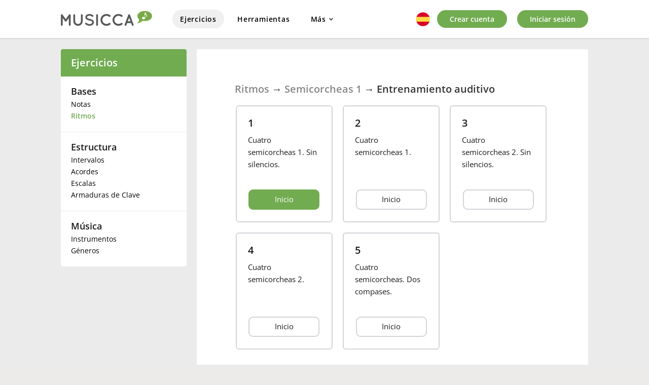

--- FILE ---
content_type: text/html; charset=utf-8
request_url: https://www.musicca.com/es/ejercicios/circulo/150
body_size: 4635
content:
<!DOCTYPE html><html lang="es" class="no-js"><head>
		<meta name="viewport" content="width=device-width,user-scalable=1,initial-scale=1.0,minimum-scale=1.0">
		<meta property="og:title" content="Ritmos → Semicorcheas 1 → Entrenamiento auditivo | Musicca">
		<meta property="og:site_name" content="Musicca">
		<meta property="og:description" content="Ejercicios gratuitos online en Ritmos » Semicorcheas 1 » Entrenamiento auditivo. Musicca hace de la teoría musical algo fácil de aprender, y te ayuda a mejorar en la práctica musical.">
		<meta property="og:image" content="/images/facebook-image.png">
		<meta http-equiv="content-type" content="text/html; charset=utf-8">
		<meta name="description" content="Ejercicios gratuitos online en Ritmos » Semicorcheas 1 » Entrenamiento auditivo. Musicca hace de la teoría musical algo fácil de aprender, y te ayuda a mejorar en la práctica musical.">
		<title>Ritmos → Semicorcheas 1 → Entrenamiento auditivo | Musicca</title>
		<style>
			html { display:none }
		</style>
		<script type="application/json" class="joomla-script-options new">{"joomla.jtext":{"JLIB_FORM_FIELD_INVALID":"\u041d\u0435\u043a\u043e\u0440\u0440\u0435\u043a\u0442\u043d\u043e \u0437\u0430\u043f\u043e\u043b\u043d\u0435\u043d\u043e \u043f\u043e\u043b\u0435:&#160;"},"csrf.token":"e08574760c3f6bfe70a9d5dee2e87460","system.paths":{"root":"","base":""},"system.keepalive":{"interval":3600000,"uri":"\/ru\/component\/ajax\/?format=json"}}</script>
		<script src="/media/vendor/jquery/js/jquery.js?3.6.0"></script>
		<script src="/media/merged_joomla_script.min.js?20231024"></script>

		<script>
			jQuery(function($) {
				 $('.hasTip').each(function() {
					var title = $(this).attr('title');
					if (title) {
						var parts = title.split('::', 2);
						var mtelement = document.id(this);
						mtelement.store('tip:title', parts[0]);
						mtelement.store('tip:text', parts[1]);
					}
				});
			});

			jQuery(function () {
				if (top == self) {
					document.documentElement.style.display = "block";
				}
				else
				{
					top.location = self.location;
				}

				// Firefox fix
				jQuery("input[autofocus]").focus();
			});
		</script>

		<link rel="icon" type="image/png" href="https://www.musicca.com/templates/musicca/images/favicon.png"><style type="text/css">@font-face {font-family:Open Sans;font-style:normal;font-weight:400;src:url(/cf-fonts/s/open-sans/5.0.20/hebrew/400/normal.woff2);unicode-range:U+0590-05FF,U+200C-2010,U+20AA,U+25CC,U+FB1D-FB4F;font-display:swap;}@font-face {font-family:Open Sans;font-style:normal;font-weight:400;src:url(/cf-fonts/s/open-sans/5.0.20/cyrillic/400/normal.woff2);unicode-range:U+0301,U+0400-045F,U+0490-0491,U+04B0-04B1,U+2116;font-display:swap;}@font-face {font-family:Open Sans;font-style:normal;font-weight:400;src:url(/cf-fonts/s/open-sans/5.0.20/greek-ext/400/normal.woff2);unicode-range:U+1F00-1FFF;font-display:swap;}@font-face {font-family:Open Sans;font-style:normal;font-weight:400;src:url(/cf-fonts/s/open-sans/5.0.20/cyrillic-ext/400/normal.woff2);unicode-range:U+0460-052F,U+1C80-1C88,U+20B4,U+2DE0-2DFF,U+A640-A69F,U+FE2E-FE2F;font-display:swap;}@font-face {font-family:Open Sans;font-style:normal;font-weight:400;src:url(/cf-fonts/s/open-sans/5.0.20/latin-ext/400/normal.woff2);unicode-range:U+0100-02AF,U+0304,U+0308,U+0329,U+1E00-1E9F,U+1EF2-1EFF,U+2020,U+20A0-20AB,U+20AD-20CF,U+2113,U+2C60-2C7F,U+A720-A7FF;font-display:swap;}@font-face {font-family:Open Sans;font-style:normal;font-weight:400;src:url(/cf-fonts/s/open-sans/5.0.20/latin/400/normal.woff2);unicode-range:U+0000-00FF,U+0131,U+0152-0153,U+02BB-02BC,U+02C6,U+02DA,U+02DC,U+0304,U+0308,U+0329,U+2000-206F,U+2074,U+20AC,U+2122,U+2191,U+2193,U+2212,U+2215,U+FEFF,U+FFFD;font-display:swap;}@font-face {font-family:Open Sans;font-style:normal;font-weight:400;src:url(/cf-fonts/s/open-sans/5.0.20/vietnamese/400/normal.woff2);unicode-range:U+0102-0103,U+0110-0111,U+0128-0129,U+0168-0169,U+01A0-01A1,U+01AF-01B0,U+0300-0301,U+0303-0304,U+0308-0309,U+0323,U+0329,U+1EA0-1EF9,U+20AB;font-display:swap;}@font-face {font-family:Open Sans;font-style:normal;font-weight:400;src:url(/cf-fonts/s/open-sans/5.0.20/greek/400/normal.woff2);unicode-range:U+0370-03FF;font-display:swap;}@font-face {font-family:Open Sans;font-style:normal;font-weight:600;src:url(/cf-fonts/s/open-sans/5.0.20/greek-ext/600/normal.woff2);unicode-range:U+1F00-1FFF;font-display:swap;}@font-face {font-family:Open Sans;font-style:normal;font-weight:600;src:url(/cf-fonts/s/open-sans/5.0.20/greek/600/normal.woff2);unicode-range:U+0370-03FF;font-display:swap;}@font-face {font-family:Open Sans;font-style:normal;font-weight:600;src:url(/cf-fonts/s/open-sans/5.0.20/latin/600/normal.woff2);unicode-range:U+0000-00FF,U+0131,U+0152-0153,U+02BB-02BC,U+02C6,U+02DA,U+02DC,U+0304,U+0308,U+0329,U+2000-206F,U+2074,U+20AC,U+2122,U+2191,U+2193,U+2212,U+2215,U+FEFF,U+FFFD;font-display:swap;}@font-face {font-family:Open Sans;font-style:normal;font-weight:600;src:url(/cf-fonts/s/open-sans/5.0.20/latin-ext/600/normal.woff2);unicode-range:U+0100-02AF,U+0304,U+0308,U+0329,U+1E00-1E9F,U+1EF2-1EFF,U+2020,U+20A0-20AB,U+20AD-20CF,U+2113,U+2C60-2C7F,U+A720-A7FF;font-display:swap;}@font-face {font-family:Open Sans;font-style:normal;font-weight:600;src:url(/cf-fonts/s/open-sans/5.0.20/vietnamese/600/normal.woff2);unicode-range:U+0102-0103,U+0110-0111,U+0128-0129,U+0168-0169,U+01A0-01A1,U+01AF-01B0,U+0300-0301,U+0303-0304,U+0308-0309,U+0323,U+0329,U+1EA0-1EF9,U+20AB;font-display:swap;}@font-face {font-family:Open Sans;font-style:normal;font-weight:600;src:url(/cf-fonts/s/open-sans/5.0.20/hebrew/600/normal.woff2);unicode-range:U+0590-05FF,U+200C-2010,U+20AA,U+25CC,U+FB1D-FB4F;font-display:swap;}@font-face {font-family:Open Sans;font-style:normal;font-weight:600;src:url(/cf-fonts/s/open-sans/5.0.20/cyrillic/600/normal.woff2);unicode-range:U+0301,U+0400-045F,U+0490-0491,U+04B0-04B1,U+2116;font-display:swap;}@font-face {font-family:Open Sans;font-style:normal;font-weight:600;src:url(/cf-fonts/s/open-sans/5.0.20/cyrillic-ext/600/normal.woff2);unicode-range:U+0460-052F,U+1C80-1C88,U+20B4,U+2DE0-2DFF,U+A640-A69F,U+FE2E-FE2F;font-display:swap;}</style><link rel="stylesheet" href="https://www.musicca.com/templates/musicca/css/screen.min.css?v=1763889782"><script defer src="https://www.musicca.com/templates/musicca/js/app.min.js?v=1742655006"></script><!-- Google Analytics --><script async src="https://www.googletagmanager.com/gtag/js?id=G-X7KN29SRW8"></script><script>window.dataLayer = window.dataLayer || [];function gtag(){dataLayer.push(arguments);}gtag('js', new Date());gtag('config', 'G-X7KN29SRW8');</script><link href="https://www.musicca.com/components/com_parentcontrol/css/style.css?v=1738699237" rel="stylesheet" >
				<script src="https://www.musicca.com/components/com_parentcontrol/js/app.js?v=1747939564"></script><script src="https://cdnjs.cloudflare.com/ajax/libs/howler/2.0.9/howler.core.min.js"></script><link rel="stylesheet" href="https://www.musicca.com/scripts/opentip/opentip.css"><link href="https://www.musicca.com/ovelser/css/main.min.css" rel="stylesheet"></head><body class="es-ES"><div id="navigation-mobile" class="navigation__mobile"><div class="navigation__top">
			<div class="container">
				<div class="header-content">
					<div class="musikipedia__logo">
						<a class="musikipedia__logo__url" href="/es">
							<img src="/images/musicca-logo.png" width="310" height="40" alt="Musicca">
						</a>
					</div><nav class="desktop_nav"><ul class="nav menu_main"><li class="menu__item item-1604 parent"><a href="/es/ejercicios" class="top_level active">Ejercicios</a></li><li class="menu__item item-1603 parent"><a href="/es/herramientas" class="top_level">Herramientas</a></li><li id="advDropdownMenuParent" class="menu__item adv-top-menu"><span>Más</span>
					<div id="advDropdownMenuBox" class="float-box"><div class="triangle"></div><div class="float-content"><ul class=""><li class="parent"><a href="/es/diccionario" class="top_level">Diccionario</a></li><li class="parent"><a href="/es/escuelas" class="top_level">Escuelas</a></li><li class="parent"><a href="/es/acerca-de" class="top_level">Acerca de</a></li></ul></div></div></li></ul></nav>

					<div class="mobile__tools"><div class="navigation__lang"><div class="modalregbg"></div><div class="lang_button">    <div class="current-lang">        <div class="sprite es"></div>    </div></div><div class="lang-menu"><div class="hiddenContent" style="height: 0px;"><ul><li class="lang-item"><a href="/id/latihan" data-lang="id-ID"><div class="sprite id"></div><span class="name">Bahasa Indonesia</span></a></li><li class="lang-item"><a href="/bg/uprazhneniya" data-lang="bg-BG"><div class="sprite bg"></div><span class="name">Български</span></a></li><li class="lang-item"><a href="https://www.musikipedia.dk/oevelser" data-lang="da-DK"><div class="sprite da"></div><span class="name">Dansk</span></a></li><li class="lang-item"><a href="/de/uebungen" data-lang="de-DE"><div class="sprite de"></div><span class="name">Deutsch</span></a></li><li class="lang-item"><a href="/exercises" data-lang="en-GB"><div class="sprite eng"></div><span class="name">English</span></a></li><li class="lang-item"><a href="/es/ejercicios" data-lang="es-ES"><div class="sprite es"></div><span class="name">Español</span></a></li><li class="lang-item"><a href="/fr/exercices" data-lang="fr-FR"><div class="sprite fr"></div><span class="name">Français</span></a></li><li class="lang-item"><a href="/ko/exercises" data-lang="ko-KR"><div class="sprite ko"></div><span class="name">한국어</span></a></li><li class="lang-item"><a href="/hi/exercises" data-lang="hi-IN"><div class="sprite hi"></div><span class="name">हिन्दी</span></a></li><li class="lang-item"><a href="/it/esercizi" data-lang="it-IT"><div class="sprite it"></div><span class="name">Italiano</span></a></li><li class="lang-item"><a href="/jp/exercises" data-lang="ja-JP"><div class="sprite ja"></div><span class="name">日本語</span></a></li><li class="lang-item"><a href="/pl/cwiczenia" data-lang="pl-PL"><div class="sprite pl"></div><span class="name">Polski</span></a></li><li class="lang-item"><a href="/pt/exercicios" data-lang="pt-PT"><div class="sprite pt"></div><span class="name">Português</span></a></li><li class="lang-item"><a href="/ru/uprazheniya" data-lang="ru-RU"><div class="sprite ru"></div><span class="name">Русский</span></a></li><li class="lang-item"><a href="/sv/ovningar" data-lang="sv-SE"><div class="sprite sv"></div><span class="name">Svenska</span></a></li><li class="lang-item"><a href="/vi/bai-tap" data-lang="vi-VN"><div class="sprite vi"></div><span class="name">Tiếng Việt</span></a></li><li class="lang-item"><a href="/tr/alistirmalar" data-lang="tr-TR"><div class="sprite tr"></div><span class="name">Türkçe</span></a></li><li class="lang-item"><a href="/uk/vpravi" data-lang="uk-UA"><div class="sprite uk"></div><span class="name">Українська</span></a></li><li class="lang-item"><a href="/zh/exercises" data-lang="zh-CN"><div class="sprite zh"></div><span class="name">简体中文</span></a></li><li class="lang-item"><a href="/tw/exercises" data-lang="zh-TW"><div class="sprite tw"></div><span class="name">繁體中文</span></a></li></ul></div></div></div>
						
						<div class="mobile_menu__toggle">
							<a class="toggle-menu-mobile" href="#menu">
								<span class="menu_toggle__open"></span>
							</a>
						</div>

						<div class="desktop__accounts"><ul class="nav menu"><li class="menu__item"><a href="/es/crea-tu-usario" class="desktop__create">Crear cuenta</a></li><li class="menu__item"><a href="/es/iniciar-sesion">Iniciar sesión</a></li></ul></div>	</div>
				</div>
			</div>
		</div><nav class="mobile_nav"><ul id="menu" class="nav menu mobile__menu"><li class="mobile_menu__item">
    					<a href="/es/crear-cuenta" class="top_level">Crear cuenta</a>
					</li><li class="mobile_menu__item">
    					<a href="/es/iniciar-sesion" class="top_level">Iniciar sesión</a>
					</li><li class="mobile_menu__item item-1604 deeper parent active"><a href="/es/ejercicios" class="top_level active">Ejercicios</a><ul class="nav-child unstyled small"><li class="mobile_menu__item item-1616"><a href="/es/ejercicios/notas" >Notas</a></li><li class="mobile_menu__item item-2522"><a href="/es/ejercicios/ritmos" >Ritmos</a></li><li class="mobile_menu__item item-1617"><a href="/es/ejercicios/intervalos" >Intervalos</a></li><li class="mobile_menu__item item-1618"><a href="/es/ejercicios/acordes" >Acordes</a></li><li class="mobile_menu__item item-1619"><a href="/es/ejercicios/escalas" >Escalas</a></li><li class="mobile_menu__item item-1620"><a href="/es/ejercicios/armaduras-de-clave" >Armaduras de clave</a></li><li class="mobile_menu__item item-2306"><a href="/es/ejercicios/instrumentos" >Instrumentos</a></li><li class="mobile_menu__item item-2396"><a href="/es/ejercicios/generos" >Géneros</a></li></ul><div class="nav__icon mobile_submenu__toggle"><span class="fa fa-angle-down"></span></div></li><li class="mobile_menu__item item-1603 deeper parent"><a href="/es/herramientas" class="top_level">Herramientas</a><ul class="nav-child unstyled small"><li class="mobile_menu__item item-1467"><a href="/es/piano" >Piano</a></li><li class="mobile_menu__item item-1468"><a href="/es/guitarra" >Guitarra</a></li><li class="mobile_menu__item item-1470"><a href="/es/bajo" >Bajo</a></li><li class="mobile_menu__item item-2339"><a href="/es/bateria" >Batería</a></li><li class="mobile_menu__item item-2542"><a href="/es/generador-de-acordes" >Generador de acordes</a></li><li class="mobile_menu__item item-1469"><a href="/es/caja-de-ritmos" >Caja de ritmos</a></li><li class="mobile_menu__item item-1466"><a href="/es/metronomo" >Metrónomo</a></li><li class="mobile_menu__item item-2382"><a href="/es/afinador" >Afinador</a></li><li class="mobile_menu__item item-2495"><a href="/es/buscador-de-notas" >Notas</a></li><li class="mobile_menu__item item-2247"><a href="/es/buscador-de-intervalos" >Intervalos</a></li><li class="mobile_menu__item item-2245"><a href="/es/buscador-de-acordes" >Acordes</a></li><li class="mobile_menu__item item-2246"><a href="/es/buscador-de-escalas" >Escalas</a></li><li class="mobile_menu__item item-2383"><a href="/es/circulo-de-quintas" >Círculo de quintas</a></li><li class="mobile_menu__item item-1680"><a href="/es/terminos-musicales" >Términos musicales</a></li><li class="mobile_menu__item item-1681"><a href="/es/canciones-intervalos" >Canciones para intervalos</a></li><li class="mobile_menu__item item-1679"><a href="/es/pentagramas" >Pentagramas</a></li></ul><div class="nav__icon mobile_submenu__toggle"><span class="fa fa-angle-down"></span></div></li><li class="mobile_menu__item item-2580 deeper parent">
					<a href="/es/diccionario" class="top_level">Diccionario</a><ul class="nav-child unstyled small"><li class="mobile_menu__item "><a href="/es/diccionario">Buscar</a></li><li class="mobile_menu__item "><a href="/es/diccionario/acordes">Acordes</a></li><li class="mobile_menu__item "><a href="/es/diccionario/notas">Notas</a></li><li class="mobile_menu__item "><a href="/es/diccionario/escalas">Escalas</a></li></ul>
				<div class="nav__icon mobile_submenu__toggle">
					<span class="fa fa-angle-down"></span>
				</div>
			</li><li class="mobile_menu__item item-2624 deeper parent">
					<a href="/es/escuelas" class="top_level">Escuelas</a>
					<ul class="nav-child unstyled small"><li class="mobile_menu__item "><a href="/es/escuelas/nueva-clase">Nueva clase</a></li><li class="mobile_menu__item "><a href="/es/escuelas/ajustes">Ajustes</a></li><li class="mobile_menu__item "><a href="/es/escuelas/introduccion">Introducción</a></li><li class="mobile_menu__item "><a href="/es/escuelas/ayuda">Ayuda</a></li></ul>
				<div class="nav__icon mobile_submenu__toggle">
					<span class="fa fa-angle-down"></span>
				</div>
			</li><li class="mobile_menu__item item-1605 deeper parent"><a href="/es/acerca-de" class="top_level">Acerca de</a><ul class="nav-child unstyled small"><li class="mobile_menu__item item-1659"><a href="/es/compania" >Compañia</a></li><li class="mobile_menu__item item-2290"><a href="/es/mision" >Misión</a></li><li class="mobile_menu__item item-1658"><a href="/es/contribuye" >Contribuye</a></li><li class="mobile_menu__item item-1660"><a href="/es/prensa" >Prensa</a></li><li class="mobile_menu__item item-1656"><a href="/es/contactar" >Contactar</a></li><li class="mobile_menu__item item-1657"><a href="/es/ayuda" >Ayuda</a></li></ul><div class="nav__icon mobile_submenu__toggle"><span class="fa fa-angle-down"></span></div></li></ul></nav></div><div class="fix__content">
					<div class="wrapper" style="padding-top: 0">
						<div class="content">            <div class="container">                <div class="row flex__row"><aside class='navigation__left col-3-m'>
    <div class='navigation__pull'>
        <div class='sidebar__title'>
            <div class='custom left-nav'><h2><a href='/es/ejercicios'>Ejercicios</a></h2></div>
        </div>
        <div class='sidebar__menu'>
            <div class='moduletable'>
                <h3>Bases</h3>
                <ul class='nav menu__left'>
                    <li class='sidebar__item'><a href='/es/ejercicios/notas'>Notas</a></li>
                    <li class='sidebar__item current active'><a href='/es/ejercicios/ritmos'>Ritmos</a></li>
                </ul>
            </div>
            <div class='moduletable'>
                <h3>Estructura</h3>
                <ul class='nav menu__left'>
                    <li class='sidebar__item'><a href='/es/ejercicios/intervalos'>Intervalos</a></li>
                    <li class='sidebar__item'><a href='/es/ejercicios/acordes'>Acordes</a></li>
                    <li class='sidebar__item'><a href='/es/ejercicios/escalas'>Escalas</a></li>
                    <li class='sidebar__item'><a href='/es/ejercicios/armaduras-de-clave'>Armaduras de Clave</a></li>
                </ul>
            </div>
            <div class='moduletable'>
                <h3>Música</h3>
                <ul class='nav menu__left'>
                    <li class='sidebar__item'><a href='/es/ejercicios/instrumentos'>Instrumentos</a></li>
                    <li class='sidebar__item'><a href='/es/ejercicios/generos'>Géneros</a></li>
                </ul>
            </div>
        </div>
    </div>
</aside>
                    <div class="content__left col-9-m col-ovelser" id="ovelser">                    <div id="oevelsesbaggrund" >                        <div class="default__page__content">                            <table id="table__opgave" style="border: 0px;">                                <tr>                                    <td><article class='default__content item-page' itemscope='' itemtype='https://schema.org/Article'>
<div class='page-header default__page__header'><h1 id='sideoverskrift' class='h1 default__page__title circle_heading' itemprop='name'><a href='/es/ejercicios/ritmos'>Ritmos</a>&nbsp;→ <a href='/es/ejercicios/ritmos#51'>Semicorcheas 1</a>&nbsp;→ <span style='white-space: nowrap'>Entrenamiento auditivo</span></h1></div>
<ul class='cirkel_container'>
<li class='opgave__boks uloest'><div><h3 class='opgave__boks_overskrift'>1</h3><p class='opgave__boks_navn'>Cuatro semicorcheas 1. Sin silencios.</p><p class='opgave__boks_knap'><a href='/es/ejercicio/820'><button class='cirkel_knap standardvalg'>Inicio</button></a></p></div></li><li class='opgave__boks uloest'><div><h3 class='opgave__boks_overskrift'>2</h3><p class='opgave__boks_navn'>Cuatro semicorcheas 1.</p><p class='opgave__boks_knap'><a href='/es/ejercicio/821'><button class='cirkel_knap'>Inicio</button></a></p></div></li><li class='opgave__boks uloest'><div><h3 class='opgave__boks_overskrift'>3</h3><p class='opgave__boks_navn'>Cuatro semicorcheas 2. Sin silencios.</p><p class='opgave__boks_knap'><a href='/es/ejercicio/822'><button class='cirkel_knap'>Inicio</button></a></p></div></li><li class='opgave__boks uloest'><div><h3 class='opgave__boks_overskrift'>4</h3><p class='opgave__boks_navn'>Cuatro semicorcheas 2.</p><p class='opgave__boks_knap'><a href='/es/ejercicio/823'><button class='cirkel_knap'>Inicio</button></a></p></div></li><li class='opgave__boks uloest'><div><h3 class='opgave__boks_overskrift'>5</h3><p class='opgave__boks_navn'>Cuatro semicorcheas. Dos compases.</p><p class='opgave__boks_knap'><a href='/es/ejercicio/824'><button class='cirkel_knap'>Inicio</button></a></p></div></li></ul>
</article><script type='text/javascript' src='/ovelser/js/min/generelt-min.js'></script>
<script type='text/javascript' src='/ovelser/js/min/side_opsaetning-min.js'></script>
                                    </td>                                </tr>                            </table>                        </div>                        <div class="after__content">                        </div>                    </div>                    </div>                </div>            </div></div>
            <div id="footericons"></div>
		</div>

		<footer class="main__footer">
			<div class="container"><ul class="nav menu footer__menu"><li class="menu__item item-1418"><a href="/es/acerca-de" >Acerca de</a></li><li class="menu__item item-1419"><a href="/es/ayuda" >Ayuda</a></li><li class="menu__item item-2327"><a href="/es/terminos" >Términos</a></li><li class="menu__item item-1421"><a href="/es/privacidad" >Privacidad</a></li><li class="menu__item item-1422"><a href="/es/contactar" >Contactar</a></li></ul>		<div class="online online__counter">
							<div class="online-members online__counter__members">
								<div class="user-green online__user_count" title="">
									<i class="fa fa-user" aria-hidden="true"></i>
									<span class="counter">&nbsp;&nbsp;</span>
								</div>
							</div>
						</div>
					</div>
				</footer>

			</div>
		</body>
		</html>

--- FILE ---
content_type: text/css
request_url: https://www.musicca.com/templates/musicca/css/screen.min.css?v=1763889782
body_size: 22047
content:
/*	2025-06-09
@charset "UTF-8";
/* VARIABLES */
/* FUNCTIONS */
/* RESET */
html, body, div, span, applet, object, iframe,
h1, h2, h3, h4, h5, h6, p, pre,
a, abbr, acronym, address, big, cite, code,
del, dfn, em, img, ins, kbd, q, s, samp,
small, strike, strong, sub, sup, tt, var,
b, u, i, center,
dl, dt, dd, ol, ul, li,
fieldset, form, label, legend,
table, caption, tbody, tfoot, thead, tr, th, td,
article, aside, canvas, details, embed,
figure, figcaption, footer, header, hgroup,
menu, nav, output, ruby, section, summary,
time, mark, audio, video {
	margin: 0;
	padding: 0;
	border: 0;
	font-size: 100%;
	font: inherit;
	vertical-align: baseline; }

article, aside, details, figcaption, figure,
footer, header, hgroup, menu, nav, section {
	display: block; }

body {
	line-height: 1; }

ol, ul {
	list-style: none; }

table {
	border-collapse: collapse;
	border-spacing: 0;
	margin-bottom: 18px;
}

/* RULES */
*, *:before, *:after {
	-webkit-box-sizing: border-box;
	-moz-box-sizing: border-box;
	box-sizing: border-box; }

.clearfix, .row, .default__content, .content__right .finder, .contact__content {
	zoom: 1; }
.clearfix:before, .row:before, .default__content:before, .content__right .finder:before, .contact__content:before, .clearfix:after, .row:after, .default__content:after, .content__right .finder:after, .contact__content:after {
	content: "\0020";
	display: block;
	height: 0;
	overflow: hidden; }
.clearfix:after, .row:after, .default__content:after, .content__right .finder:after, .contact__content:after {
	clear: both; }

/* animation mixin */
/* ELEMENTS */
/* HTML & BODY */
html, body {
	height: 100%;
/*	min-width: 320px; */}

/***/
/* EXTEND-ONLY CLASSES */
/* ALL COLUMNS */
.col-3, .col-4, .col-6, .col-7, .col-8, .col-9, .col-max, .col-3-s, .col-4-s, .col-6-s, .advanced__filters .finder-selects, .col-7-s, .col-8-s, .col-9-s, .col-max-s, .col-3-m, .col-4-m, .col-6-m,
.brugerflade__content .styled__form, .brugerflade__content .contact__form, .col-7-m, .col-8-m, .col-9-m, .col-max-m, .col-3-l, .col-4-l, .col-6-l, .col-7-l, .col-8-l, .col-9-l, .col-max-l {
	position: relative;
	min-height: 1px;
	padding-right: 15px;
	padding-left: 15px;
}

/* CLASSES */
/* DEFAULT COLUMNS */
.col-3, .col-4, .col-6, .col-7, .col-8, .col-9, .col-max {
	float: left; }

.col-3 {
	width: 25%; }

.col-4 {
	width: 33.3333333333%; }

.col-6 {
	width: 50%; }

.col-7 {
	width: 58.3333333333%; }

.col-8 {
	width: 66.6666666667%; }

.col-9 {
	width: 75%; }

.col-max {
	width: 100%; }

@media all and (min-width: 767px) {
	.col-3-s, .col-4-s, .col-6-s, .advanced__filters .finder-selects, .col-7-s, .col-8-s, .col-9-s, .col-max-s {
		float: left; }

	.col-3-s {
		width: 25%; }

	.col-4-s {
		width: 33.3333333333%; }

	.col-6-s, .advanced__filters .finder-selects {
		width: 50%; }

	.col-7-s {
		width: 58.3333333333%; }

	.col-8-s {
		width: 66.6666666667%; }

	.col-9-s {
		width: 75%; }

	.col-max-s {
		width: 100%; } }
@media all and (min-width: 1006px) {
	.col-3-m, .col-4-m, .col-6-m, .brugerflade__content .styled__form, .brugerflade__content .contact__form, .col-7-m, .col-8-m, .col-9-m, .col-max-m {
		float: left; }

	.col-3-m {
		width: 25%; }

	.col-4-m {
		width: 33.3333333333%; }

	.col-6-m, .brugerflade__content .styled__form, .brugerflade__content .contact__form {
		width: 50%;
	}

	.col-7-m {
		width: 58.3333333333%; }

	.col-8-m {
		width: 66.6666666667%; }

	.col-9-m {
		width: 75%; }

	.col-max-m {
		width: 100%; } }
@media all and (min-width: 1099px) {
	.col-3-l, .col-4-l, .col-6-l, .col-7-l, .col-8-l, .col-9-l, .col-max-l {
		float: left; }

	.col-3-l {
		width: 25%; }

	.col-4-l {
		width: 33.3333333333%; }

	.col-6-l {
		width: 50%; }

	.col-7-l {
		width: 58.3333333333%; }

	.col-8-l {
		width: 66.6666666667%; }

	.col-9-l {
		width: 75%; }

	.col-max-l {
		width: 100%; } }

.push-3 {
	left: 25%; }

.pull-3 {
	right: 25%; }

.push-4 {
	left: 33.3333333333%; }

.pull-4 {
	right: 33.3333333333%; }

.push-6 {
	left: 50%; }

.pull-6 {
	right: 50%; }

.push-7 {
	left: 58.3333333333%; }

.pull-7 {
	right: 58.3333333333%; }

.push-8 {
	left: 66.6666666667%; }

.pull-8 {
	right: 66.6666666667%; }

.push-9 {
	left: 75%; }

.pull-9 {
	right: 75%; }

@media all and (min-width: 767px) {
	.push-3-s {
		left: 25%; }

	.pull-3-s {
		right: 25%; }

	.push-4-s {
		left: 33.3333333333%; }

	.pull-4-s {
		right: 33.3333333333%; }

	.push-6-s {
		left: 50%; }

	.pull-6-s {
		right: 50%; }

	.push-7-s {
		left: 58.3333333333%; }

	.pull-7-s {
		right: 58.3333333333%; }

	.push-8-s {
		left: 66.6666666667%; }

	.pull-8-s {
		right: 66.6666666667%; }

	.push-9-s {
		left: 75%; }

	.pull-9-s {
		right: 75%; }} 
@media all and (min-width: 1006px) {
	.push-3-m {
		left: 25%; }

	.pull-3-m {
		right: 25%; }

	.push-4-m {
		left: 33.3333333333%; }

	.pull-4-m {
		right: 33.3333333333%; }

	.push-6-m {
		left: 50%; }

	.pull-6-m {
		right: 50%; }

	.push-7-m {
		left: 58.3333333333%; }

	.pull-7-m {
		right: 58.3333333333%; }

	.push-8-m {
		left: 66.6666666667%; }

	.pull-8-m {
		right: 66.6666666667%; }

	.push-9-m {
		left: 75%; }

	.pull-9-m {
		right: 75%; } }
@media all and (min-width: 1099px) {
	.push-3-l {
		left: 25%; }

	.pull-3-l {
		right: 25%; }

	.push-4-l {
		left: 33.3333333333%; }

	.pull-4-l {
		right: 33.3333333333%; }

	.push-6-l {
		left: 50%; }

	.pull-6-l {
		right: 50%; }

	.push-7-l {
		left: 58.3333333333%; }

	.pull-7-l {
		right: 58.3333333333%; }

	.push-8-l {
		left: 66.6666666667%; }

	.pull-8-l {
		right: 66.6666666667%; }

	.push-9-l {
		left: 75%; }

	.pull-9-l {
		right: 75%; } }
		
/* Home page container */
.container{
	display: block;
	margin-left: auto;
	margin-right: auto;
	width: 100%;
	}
@media all and (min-width: 1023px) {
	.container{
		max-width: 1070px;
		width: 100%;	
	}
}
/* End Home page container */
		
/* TEXT ALIGN */
.text-left {
	text-align: left; }

.text-center {
	text-align: center; }

.text-right {
	text-align: right; }

.text-justify {
	text-align: justify; }

@media all and (min-width: 767px) {
	.text-left-s {
		text-align: left; }

	.text-center-s {
		text-align: center; }

	.text-right-s {
		text-align: right; }

	.text-justify-s {
		text-align: justify; } }
@media all and (min-width: 1006px) {
	.text-left-m {
		text-align: left; }

	.text-center-m {
		text-align: center; }

	.text-right-m {
		text-align: right; }

	.text-justify-m {
		text-align: justify; } }
@media all and (min-width: 1099px) {
	.text-left-l {
		text-align: left; }

	.text-center-l {
		text-align: center; }

	.text-right-l {
		text-align: right; }

	.text-justify-l {
		text-align: justify; } }

html, body {
	-webkit-text-size-adjust: 100%; }

body {
	display: flex;
	flex-direction: column;
	min-height: 100vh;
	-webkit-font-smoothing: antialiased;
	overflow-y: scroll;
	background-color: #fff;
	-moz-osx-font-smoothing: grayscale;
}
	
@media all and (min-width: 1006px) {
	body {
		background-color: #ebebeb;
		height: 100%;
	}
}
		
.navigation__mobile,
.navigation__desktop,
.main__footer {
	flex: none; }

.wrapper {
	flex: 1 0 auto;
	padding: var(--space) var(--space) 0;
	width: 100%;
/*	padding-top: 77px;	*/
}
@media all and (min-width: 1006px) {
	.wrapper {
		padding-top: 0;
		position: relative;
	}
}

.wrapper::after {
	content: '\00a0';
	/* &nbsp; */
	display: block;
	margin-top: var(--space);
	height: 0px;
	visibility: hidden; }

.fix__content {
	display: flex;
	flex-direction: column;
	height: 100%;
	width: 100%; }

.button,
.button-dark,
.desktop__accounts .menu__item.active a,
.button-ghost,
.dg-answer-button-container .btn,
.desktop__accounts .menu__item a {
	font-size: 0.875em;
	line-height: 1em;
	font-family: "Open Sans", sans-serif;
	cursor: pointer;
	display: inline-block;
	text-align: center;
	border-radius: 22px;
	border: 0;
	color: #fff;
	background-color: #72ac51;
	padding: 0.750em 1.786em;
	text-decoration: none;
	font-weight: 600;
	-webkit-transition: 0.25s ease false;
	-moz-transition: 0.25s ease false false;
	-o-transition: 0.25s ease false false;
	transition: 0.25s ease;
}


/* Index page button */
.index-button-group{
	text-align: center;
}	
.index-button-group .button{
	display: inline-block;
	margin-left: auto;
	margin-right: auto;
	font-size: 16px;
	line-height: 42px;
	font-weight: 600;
	padding-top: 0 !important;
	padding-bottom: 0 !important;
	margin-top: 25px;	
}
html[lang="id"] .index-button-group .button{
	width: 174px;
}
html[lang="bg"] .index-button-group .button{
	width: 154px;
}
html[lang="de"] .index-button-group .button{
	width: 150px;
}
html[lang="es"] .index-button-group .button{
	width: 165px;
}
html[lang="fr"] .index-button-group .button{
	width: 174px;
}
html[lang="it"] .index-button-group .button{
	width: 157px;
}
html[lang="hi"] .index-button-group .button{
	width: 148px;
}
html[lang="pl"] .index-button-group .button{
	width: 189px;
}
html[lang="pt"] .index-button-group .button{
	width: 155px;
}
html[lang="ru"] .index-button-group .button{
	width: 154px;
}
html[lang="vi"] .index-button-group .button{
	width: 250px;
}
html[lang="tr"] .index-button-group .button{
	width: 146px;
}
html[lang="uk"] .index-button-group .button{
	width: 262px;
}
html[lang="sv"] .index-button-group .button{
	width: 136px;
}

.button.button--started:hover {
	color: #fff;
}

.button.button--for-school {
	background-color: #6c8ede;
	margin-left: 21px;
}
.button.button--for-school:hover {
	background-color: #264ba2;
}

/*@media all and (max-width: 420px){*/
@media all and (max-width: 570px){
	html[lang]  .index-button-group .button{
		display: block;
		width: 100%;
	}
	.button.button--for-school{
		margin-left: 0;
	}
}



.form-horizontal .button,
.styled__form .button{
	font-size: 0.938em;
	padding-top: 0.875em;
}

/* Delete user account - Begin*/	
.delete-account-box{
	margin-top: 2em;
}

.delete-account-info{
	display: none;
}

.link-btn{
	color: #999999;
	text-decoration: none;
	padding: 1em 0;
	cursor: pointer;
}
	.link-btn:hover{
		color: #72ac51;
	}

.delete-account-box .ext-button-cancel {
	display: inline-block;
	height: 42px;
	font-size: .938em;
	font-family: "Open Sans",sans-serif;
	font-weight: 600;
	line-height: 1em;
	cursor: pointer;
	text-align: center;
	border-radius: 22px;
	border: 0;
	color: #fff;
	background-color: #999;
	padding: 0.875em 1.786em 1em;
	text-decoration: none;
	margin-left: 10px;
}

.delete-account-box .ext-button-cancel:hover {
    color: #fff;
    background-color: #565656;
}

.delete-account-box .red-btn{
	background-color: #db4437;
}
	.delete-account-box .red-btn:hover{
		color: white;
		background-color: #b7291d;
	}
/* Delete user account - End */	
	
	
.btn,
.dg-answer-button-container .btn,
.submit-form-button,
.button	{
	padding: 1em 1.786em;
	height: 42px;
}
.submit-form-button {
	width: 100%;
}

/* Google and Facebook login button */	
.button--red {
	background-color: #DB4633;
}
.button--blue {
	background-color: #3B579D;
}
.w100p {
	width: 100%;
}
.mb15px {
	margin-bottom: 15px;
}
.p1em {
	padding: 1em;
}
.popup-separator {
	color: grey;
	padding: 22px 0 0 0;
	text-align: center;
	font-size: 18px;
}

.default__page__content a.button { color: #fff; }

.button:hover, .button-dark:hover, .button-ghost:hover, .dg-answer-button-container .btn:hover, .desktop__accounts .menu__item a:hover {
	background-color: #47752d;
	text-decoration: none !important; }

.button--red:hover {
	background-color: #a53427;
}

.button--blue:hover {
	background-color: #273D75;
}

.button-dark, .desktop__accounts .menu__item.active a {
	background-color: #47752d; }

.button-dark:hover, .desktop__accounts .menu__item.active a:hover {
	background-color: #72ac51; }



/*
Standard input elements
*/
input[type="text"],
input[type="password"],
input[type="email"],
input[type="tel"],
input[type="number"],
textarea,
select{
	-webkit-appearance: none;
	padding: 12px 15px;
/*	outline: var(--field-border-width) var(--field-border-style) var(--color-light-gray);*/
	outline: var(--field-border-width) var(--field-border-style) var(--color-gray);
	border-radius: var(--border-radius);
	border: 0;
	background: var(--color-white);
	font-family: var(--font-family);
	font-size: var(--font-size-text);
	line-height: 1.375em;
	color: #333;
	box-sizing: border-box;
	margin-left: var(--field-border-width);
}

input[type="text"]:hover,
input[type="password"]:hover,
input[type="email"]:hover,
input[type="number"]:hover,
textarea:hover {
/*	outline-color: var(--color-green);*/
	outline-color: var(--color-dark-gray-2);
	outline-offset: 0;	/*	Safari	*/
}

input[type="text"]:active,
input[type="password"]:active,
input[type="email"]:active,
input[type="number"]:active,
textarea:active,
input[type="text"]:focus,
input[type="password"]:focus,
input[type="email"]:focus,
input[type="number"]:focus,
textarea:focus {
	outline-width: var(--field-border-width);
	outline-style: var(--field-border-style);
/*	outline-color: var(--color-light-gray);	*/
	outline-color: var(--color-dark-gray-2);
	outline-offset: 0;	/*	Safari	*/
}

input[type="submit"], button {
	-webkit-appearance: none;
	padding: 15px; }



/*
Standard drop down selectors (replaced by the "jQuery Choosen Select" script)
*/
select{
	width: 100%;
    height: 45px;
    margin-bottom: 25px;
	background-position-x: calc(100% - 18px);
    background-position-y: center;
    background-repeat: no-repeat;
    background-attachment: scroll;
    background-image: url("../images/navigate_down_opacity.png");
    background-size: auto;
    background-origin: padding-box;
    background-clip: border-box;
	background-size: 18px !important;
}
select:focus,
select:hover{
    background-image: url("../images/navigate_up_opacity.png");
	outline-color: var(--color-dark-gray-2);
}
/*
select::after{
	content: ' ';
	transition: transform 0.3s;
	width: 18px;
    height: 40px;
    display: block;
    margin-bottom: 25px;
	transition: transform 0.3s;
	background: red;
	position: absolute;	
	top:0;
	left: 0;	
}
*/
/*
Fix for input field of type "number"
*/
/* Chrome, Safari, Edge, Opera */
input::-webkit-outer-spin-button,
input::-webkit-inner-spin-button {
  -webkit-appearance: none;
  margin: 0;
}
/* Firefox */
input[type=number] {
  -moz-appearance: textfield;
}


/*
Custom drop down selectors
*/
.chosen-container-single .chosen-single {
	display: block;
	height: 45px;
	position: relative;
	border: 0;
	border-radius: var(--border-radius);	
	outline-width: var(--field-border-width);
	outline-color: var(--color-gray);
	outline-style: solid;
	padding-top: 1px;
	padding-left: 15px;
	box-shadow: none;
	overflow: hidden;
	background: none;
	background-color: #fff;
	background-clip: padding-box;
	color: #444;
	text-decoration: none;
	white-space: nowrap;
	line-height: 36px;
/*	margin-left: var(--field-border-width);*/
}

.chosen-container-single .chosen-single:hover {
/*	border-color: var(--color-green);*/
	border: 0;
	outline-color: var(--color-dark-gray-2);
}

.chosen-container-single .chosen-single div {
	position: absolute;
	top: 0;
	right: 0;
	display: block;
	width: 18px;
	height: 100%;
	margin-right: 13px;
}
.chosen-container-single .chosen-single div b {
	background: url(../images/navigate_down.png) 50% 55% no-repeat !important;
	background-size: 18px !important;
/*
	background: url("../../../media/vendor/chosen/css/chosen-sprite.png") no-repeat 0px 9px;
	background-size: 80px;
*/
	transition: transform 0.3s;
	opacity: 0.3;
}
	
.chosen-container-active.chosen-with-drop .chosen-single div b {
	transform: scaleY(-1);
	background-position: 0 16px;
}
.chosen-container-single .chosen-drop {
	border-radius: 0;
}
.chosen-container-active.chosen-with-drop .chosen-single {
	background-image: none;
	outline-width: var(--field-border-width);
	outline-color: var(--color-dark-gray-2);
	outline-style: solid;
	border: 0;
}

.chosen-container {
	position: relative;
	display: inline-block;
	max-width: var(--field-width-article);
	height: 45px;
	vertical-align: middle;
	font-size: 1em;
	zoom: 1;
	-webkit-user-select: none;
	-moz-user-select: none;
	user-select: none;
	margin-bottom: 10px;
	margin-left: var(--field-border-width);
}
	
.chosen-container .chosen-drop {
	position: absolute;
	top: 100%;
	left: -9999px;
	z-index: 1010;
	-webkit-box-sizing: border-box;
	-moz-box-sizing: border-box;
	box-sizing: border-box;
	width: 100%;
	outline-width: var(--field-border-width);
	outline-color: var(--color-dark-gray-2);
	outline-style: solid;
	background: #fff;
	border: 0;
	box-shadow: none;
}
.chosen-container.chosen-with-drop .chosen-drop {
	left: 0;
	outline-width: var(--field-border-width);
	outline-color: var(--color-dark-gray-2);
	outline-style: solid;
	border-radius: 0 0 var(--border-radius) var(--border-radius);
	padding-top: 5px;
}
.chosen-container a {
	cursor: pointer; }
/* @end */

/* @group Single Chosen */
.chosen-container-single .chosen-default {
	color: #999; }
.chosen-container-single .chosen-single span {
	display: block;
	overflow: hidden;
	margin-right: 26px;
	text-overflow: ellipsis;
	white-space: nowrap;
	padding-top: 4px;
}

.chosen-container-single .chosen-single-with-deselect span {
	margin-right: 38px; }
.chosen-container-single .chosen-single abbr {
	position: absolute;
	top: 6px;
	right: 26px;
	display: block;
	width: 12px;
	height: 12px;
	background: url("../images/chosen-sprite.png") -42px 1px no-repeat;
	font-size: 1px; }
.chosen-container-single .chosen-single abbr:hover {
	background-position: -42px -10px; }
.chosen-container-single.chosen-disabled .chosen-single abbr:hover {
	background-position: -42px -10px; }

.chosen-container-single .chosen-drop {
	margin-top: -1px;
	background-clip: padding-box; }
/* @end */

/* @group Results */
.chosen-container .chosen-results {
	position: relative;
	max-height: 240px;
	padding: 0px;
	margin: 0 0px 4px 0;
	overflow-x: hidden;
	overflow-y: auto;
	-webkit-overflow-scrolling: touch;
	background-color: var(--color-white);
}
.chosen-container .chosen-results li {
	display: none;
	margin: 0;
	padding: 5px 6px 5px 14px;
	list-style: none;
	line-height: 20px; }
.chosen-container .chosen-results li.active-result {
	display: list-item;
	cursor: pointer; }
.chosen-container .chosen-results li.highlighted {
	background-color: var(--color-light-gray);
	color: var(--color-dark-gray);
	background-image: none;
}
.chosen-container .chosen-results li em {
	font-style: normal;
	text-decoration: underline; }
/* @end */

/* @group Active	*/
.chosen-container-active .chosen-single {
	border:0;
}
.chosen-container-active.chosen-with-drop .chosen-single {
/*	border-width: 2px;
	border-style: solid;
	border-color: var(--color-dark-gray-2);
	border-bottom-width: 0;
*/}
.chosen-container-active.chosen-with-drop .chosen-single div {
	border-left: none;
	background: transparent; }
.chosen-container-active .chosen-choices {
	border: 1px solid #72ac51; }
.chosen-container-active .chosen-choices li.search-field input[type="text"] {
	color: #111 !important; }
/* @end */




sub, sup {
	/* Specified in % so that the sup/sup is the right size relative to the surrounding text */
	font-size: 75%;

	/* Zero out the line-height so that it doesn't interfere with the positioning that follows */
	line-height: 0;

	/* Where the magic happens: makes all browsers position the sup/sup properly, relative to the surrounding text */
	position: relative;

	/* Note that if you're using Eric Meyer's reset.css, this is already set and you can remove this rule */
	vertical-align: baseline;
}

sup {
	/* Move the superscripted text up */
	top: -0.4em;
}

sub {
	/* Move the subscripted text down, but only half as far down as the superscript moved up */
	bottom: -0.25em;
}

/**
 ** BULLET LISTE
 **/
ul.liste, .homepage__content__list {
	list-style-type: disc; }

ul.liste li, .homepage__content__list li {
	margin-left: 35px;
	line-height: 24px;}

ul.liste ul li, .homepage__content__list ul li {
	list-style-type: circle; }

ol.liste {
	list-style-type: decimal; }

ol.liste li {
	margin-left: 35px; }

body {
	font-family: "Open Sans", sans-serif;
	-webkit-font-smoothing: antialiased;
	font-style: normal;
	font-weight: normal;
	color: #1b1b1b; }

.h1, .typography h1, .homepage h1, .article__full_column h1, .content__right .finder h1 {
	font-size: 2.125em;
	line-height: 1.176em;
	font-weight: 800;
	margin-bottom: 0.441em;
	color: #58585a; }

.h1.default__page__title {
/*	font-size: 2em;*/
	font-size: 32px;
	font-weight: 400;
/*	margin-bottom: 0.5em;*/
	margin-bottom: 0.8em;
	color: #333333
}


.h2, .typography h2, .homepage h2, .article__full_column h2, .content__right .finder h2, .default__page__title, .contact__title {
	font-size: 1.5em;
	line-height: 1.250em;
	font-weight: 600;
	margin-bottom: 0.633em;
	color: #1b1b1b; }

.h3, .typography h3, .article__full_column h3, .content__right .finder h3, .sidebar__menu h3, .default__page__content h2, .profile__content .styled__input__intro {
	font-size: 1.125em;
	line-height: 1.00em;
	font-weight: 600;
	margin-bottom: 1.00em;
	color: #1b1b1b; }

.homepage h3 {
	font-size: 1.25em;
	line-height: 1.25em;
	font-weight: 600;
	margin-bottom: 0.633em;
	color: #1b1b1b;
}

.default__page__content h2.foerste { margin-top: 0; padding-top: 0 }
.default__page__content h2 { font-weight: 600; color: #1b1b1b }
.article__content h2 { font-weight: 600; color: #1b1b1b; font-size: 1.3em }
.article__full_column h2 { font-weight: 600; color: #1b1b1b; font-size: 1.3em }
.default__page__content h3, .interactive__content h3 { font-weight: 600; color: #1b1b1b }
.default__page__content > h3 {
	margin-top: -0.75em;
}
.default__page__content > p + h3,
.default__page__content > ul + h3 {
	margin-top: 0;
}
.default__page__content > div + h3 {
	margin-top: 25px;
  }
.article__content h3 { font-weight: 600; color: #1b1b1b; font-size: 1em; margin-bottom: 0; line-height: 1.6em; }
.default__page__content ul { padding-bottom: 1.125em }
.default__page__content ol { padding-bottom: 1.125em }
.default__page__content ul ul { padding-bottom: 0em }
.default__page__content ol ul { padding-bottom: 0.5em }
.default__page__content p + ol { margin-top: -1.125em }
.default__page__content img + a { margin-top: 0px; display: block; }

.default__page__content .main_content_audio + a { margin-top: -5px; display: block; }

.default__page__content h3 + img { margin-top: 0.5em }
.default__page__content img + p { margin-top: 1.1em }

.default__page__content img + h3 { margin-top: 0.6em }
.default__page__content .tabellen + h3 { margin-top: 2.0em }
.default__page__content img + .interactive { margin-top: 1.125em }
.article__content ul { padding-bottom: 1.125em }
.default__page__content th { font-weight: 600; color: #333 }
.article__content th { font-weight: 600; color: #333 }
.default__page__content b { font-weight: 600; color: #333 }
.article__content b { font-weight: 600; color: #333 }
.custom .article__full_column ul { padding-bottom: 0; margin-bottom: 0 }
.custom .article__full_column table { margin-bottom: 0 }

.h4, .typography h4, .homepage h4, .article__full_column h4, .content__right .finder h4, .alert h4, .interactive__content h4 {
	font-size: 0.938em;
	line-height: 1.400em;
	font-weight: 700;
	margin-bottom: 0.25em;
	color: #333; }

.p, .typography p, .homepage p, .article__full_column p, .content__right .finder p, .default__page__content p, .brugerflade__content .styled__input__intro {
	font-weight: 400;
	font-size: 1em;
	line-height: 1.5em; }

.brugerflade__content .styled__input__intro {
	padding-bottom: 1.125em;
}

.p + .p, .typography p + p, .homepage p + p, .article__full_column p + p, .content__right .finder p + p, .interactive__content p + p {
	padding-top: 1.125em;
}

.default__page__content p + ul {
	margin-top: -1.125em;
}
.default__page__content img + h2,
.default__page__content ul + h2 {
	margin-top: 1.125em;
}

.img, .typography img, .homepage img, .article__full_column img, .content__right .finder img, .default__page__content img {
	display: block;
	max-width: 100%;
	margin: 1.5em auto;
	height: auto;
	vertical-align: middle; }

.typography img {
	margin: 0;
}

.object, .typography object, .homepage object, .article__full_column object, .content__right .finder object, .default__page__content object {
	max-width: 100%;
}

.table, .typography table, .homepage table, .article__full_column table, .content__right .finder table, .default__page__content .tabellen {
	display: block;
	overflow-x: auto;
	overflow-y: hidden;
	font-size: 1em;
	line-height: 1.25em; }
.table th, .typography table th, .homepage table th, .article__full_column table th, .content__right .finder table th, .default__page__content 
.table td, .typography table td, .homepage table td, .article__full_column table td, .content__right .finder table td, .default__page__content 
.article__full_column table { min-height: 109px }	/* 4 punkter */


table th:last-child {
	/*width: 50%;*/
}


.table th,
.table td {
	background-color: #fbfbfb;
	border: 1px solid #ebebeb;
}

table .thin-column{
	width: 1%;
	min-width: 70px;
}

table.block {display: block!important; }

i {
	font-style: italic; }

.a, .typography a, .homepage a, .article__full_column a, .content__right .finder a, .default__page__content a, .profile .btn-small {
	text-decoration: none;
	color: #878787;
	transition: 0.25s ease; }
.a:hover, .typography a:hover, .homepage a:hover, .article__full_column a:hover, .content__right .finder a:hover, .default__page__content a:hover, .profile .btn-small:hover {
	color: #72ac51; }
.a:active, .typography a:active, .homepage a:active, .article__full_column a:active, .content__right .finder a:active, .default__page__content a:active, .profile .btn-small:active {
	/*		 color: #72ac51; */ }
.a:focus, .typography a:focus, .homepage a:focus, .article__full_column a:focus, .content__right .finder a:focus, .default__page__content a:focus, .profile .btn-small:focus {
	color: #72ac51;
	outline: none; }

.strong, strong, b, .typography strong, .homepage strong, .article__full_column strong, .content__right .finder strong, .typography b, .homepage b, .article__full_column b, .content__right .finder b {
	font-weight: 700; }

.list, .typography ul, .homepage ul, .article__full_column ul, .content__right .finder ul, .typography ol, .homepage ol, .article__full_column ol, .content__right .finder ol {
	padding-left: 1.5em;
	margin-bottom: 1.4em;
	list-style-position: outside; }

.ul, .typography ul, .homepage ul, .article__full_column ul, .content__right .finder ul {
	list-style-type: disc; }

.ol, .typography ol, .homepage ol, .article__full_column ol, .content__right .finder ol {
	list-style-type: decimal; }

.li, .typography li, .homepage li, .article__full_column li, .content__right .finder li {
	margin: 0.7em 0;
	padding-left: 0em; }

.navigation__top {
	background-color: #fff;
/*	opacity: 0.97;*/
	opacity: 1;
	height: 75px;
	position: relative; }

.musikipedia__logo {
	height: 75px;
	width: 160px;
	position: absolute;
	top: 0;
	left: 15px; }
@media all and (min-width: 1006px) {
	.musikipedia__logo {
		position: relative;
		width: 180px;
		left: 0;
		float: left; } }

.musikipedia__logo__url {
	display: inline-block;
	padding: 27.5px 0; }
@media all and (min-width: 1006px) {
	.musikipedia__logo__url {
		padding: 22px 0; } }

.musikipedia__logo__url img {
	max-width: 100%;
	width: 100%;
	height: auto; }

.navigation__mobile {
	width: 100%;
	border-bottom: 2px solid #d8d8d8;
	z-index: 100;
	transform: translate3d(0, 0, 0);
}
.navigation__mobile .desktop_nav,
.navigation__mobile .profile__wrap {
	display: none;
}

@media all and (min-width: 1006px) {
	.navigation__mobile {
		position: static;
	}
	.navigation__mobile .desktop_nav,
	.navigation__mobile .profile__wrap {
		display: block;
	}
	.navigation__mobile .mobile_nav,
	.navigation__mobile .mobile_menu__toggle {
		display: none;
	}
}

@media all and (max-width: 1005px) {
	.menu-mobile-active .navigation__mobile {
		border-bottom: 0;
		position: static;
		overflow-x: hidden;
	}
	.menu-mobile-active .fix__content {
		position: fixed;
		top: 77px;
	}
	
	.menu-mobile-active .gmf-icondesc-box_strike,
	.menu-mobile-active .gmf-icondesc-box{
		display: none;
	}
	
	.mobile_nav {
	/*	position: absolute;*/
		width: 100%;
	}
}


@media all and (min-width: 1006px) {
	.menu-mobile-active .fix__content {
		position: static; } }

.mobile__tools {
	height: 75px;
	position: absolute;
	top: 0;
	right: 0; }

.navigation__account {
	font-size: 1.500em;
	color: #58585a;
	cursor: pointer;
	width: 30px;
	height: 100%;
	position: absolute;
	right: 50px;
	text-align: center; }

.navigation__account__icon {
	padding-top: 25.5px;
	padding-bottom: 25.5px;
	display: inline-block; }

.navigation__account__menu {
	display: none;
	position: absolute;
	padding: 0px;
	width: 100%;
	left: 0;
	top: 75px;
	z-index: 1; }

.navigation__account.arrow:after,
.mobile__search.arrow:after {
	content: "";
	width: 0;
	height: 0;
	border-left: 10px solid transparent;
	border-right: 10px solid transparent;
	border-bottom: 10px solid #72ac51;
	position: absolute;
	bottom: 0;
	left: 6px; }

.navigation__account__menu .menu {
	background-color: #72ac51; }

.navigation__account__menu .menu__item {
	border-bottom: 1px solid rgba(88, 88, 90, 0.58);
	text-align: center; }

.mobile_menu__toggle {
	font-size: 1.500em;
	height: 100%;
	width: 52px;
	transform: translate3d(0, 0, 0);
}
.mobile_menu__toggle a {
	display: block;
	height: 100%;
	padding: 26.5px 15px; }
.mobile_menu__toggle i {
	color: #72ac51; }

.menu_toggle__open {
	background-image: url('../images/menu-toggle-open@2x.png'); }

.menu_toggle__close {
	background-image: url('../images/menu-toggle-close@2x.png'); }

.menu_toggle__open,
.menu_toggle__close {
	display: inline-block;
	width: 25px;
	height: 25px;
	background-repeat: no-repeat;
	background-position: center;
	-moz-background-size: 25px 25px;
	-webkit-background-size: 25px 25px;
	-o-background-size: 25px 25px;
	background-size: 25px 25px; }

.navigation__desktop {
	display: none;
}


.navigation__bottom {
	background-color: #72ac51;
	display: none; }
@media all and (min-width: 1006px) {
	.navigation__bottom {
		display: block;
		height: 50px; } }

ul.menu_main {
	display: flex;
	flex-wrap: nowrap;
	justify-content: space-between;
	/* height: 100%;	*/
	height: 75px;
}

.navigation__tools {
	height: 75px;
	position: absolute;
	top: 0; }
@media all and (min-width: 1006px) {
	.navigation__tools {
		position: relative;
		float: right;
		right: 0; } }

.desktop__accounts {
	display: none;
	height: 100%;
	float: left;
	transform: translate3d(0, 0, 0);
}
@media all and (min-width: 1006px) {
	.desktop__accounts {
		display: block; } }

.desktop__accounts .menu {
	padding: 20px 0; }

.desktop__accounts .menu__item {
	margin: 0 10px; }

.desktop__accounts .menu__item.active a:hover {
	background-color: #47752d; }

.navigation__fixed {
	position: static;
	width: 100%;
	border-bottom: 2px solid #d8d8d8;
}

.mobile__menu {
	background-color: #72ac51; }
.mobile__menu a {
	display: block;
	color: #fff;
	text-decoration: none; }

.mobile__menu li {
	position: relative; }

.mobile__menu a.top_level {
	padding-left: 15px;
	padding-right: 65px; }

.mobile__menu a.top_level {
	display: block;
	font-weight: 400;
	font-size: 1.250em;
	line-height: 1.3em;
	text-decoration: none;
	padding-top: 0.850em;
	padding-bottom: 0.800em;
	border-bottom: 1px solid #427228; }

.mobile__menu li.current a,
.mobile__menu .alias-parent-active a,
.mobile__menu .alias-parent-active ul.nav-child li.mobile_menu__item.current a,
.mobile__menu .alias-parent-active ul.nav-child li.mobile_menu__item.active a {
	font-weight: 700; }

.mobile__menu .alias-parent-active ul.nav-child li.mobile_menu__item a {
	font-weight: 400; }

.mobile_menu__item .nav__icon {
	display: block;
	position: absolute;
	right: 0;
	top: 0;
	width: 58px;
	height: 60px;
	line-height: 60px;
	border-left: 1px solid #427228;
	border-bottom: 1px solid #427228;
	text-align: center;
	color: #fff; }

.mobile__menu ul a,
.mobile__menu ul .submenu__title {
	display: block;
	background: #ebebeb;
	font-size: 1em;
	line-height: 1.250em;
	padding-top: 1.250em;
	padding-bottom: 1.188em;
	padding-left: 30px;
	padding-right: 65px;
	text-decoration: none;
	color: #464646;
	font-weight: 400; }

.mobile__menu ul .nav__icon {
	border-left: 0;
	border-bottom: 0;
	color: #464646; }

.mobile__menu .current ul a {
	font-weight: 400; }

.mobile__menu ul ul a,
.mobile__menu ul ul .submenu__title {
	font-weight: 400;
	font-size: 0.875em;
	line-height: 1.286em;
	padding-top: 15px;
	padding-bottom: 15px;
	padding-left: 45px;
	padding-right: 65px;
	background: #fff;
	color: #72ac51; }

.mobile__menu ul ul .nav__icon {
	color: #72ac51;
	height: 48px;
	line-height: 48px; }

.mobile__menu .current ul ul a {
	font-weight: 400; }

.mobile__menu ul ul ul a,
.mobile__menu ul ul ul .separator {
	font-weight: 400;
	background-color: #fff;
	padding-left: 60px;
	padding-top: 10px;
	padding-bottom: 10px; }

.mobile__menu ul ul ul .nav__icon {
	color: #72ac51; }

.mobile__menu .current ul ul ul a {
	font-weight: 400; }

.navigation__account__menu .menu__item a {
	padding-top: 1em;
	padding-bottom: 1em; }

.navigation__account__menu .menu__item.current a, .navigation__account__menu .menu__item.active a {
	border-bottom: 0; }

.mobile__menu {
	display: none; }

.mobile__menu ul {
	display: none; }

.mobile__menu ul ul {
	display: none; }

.navigation__main {
	height: 50px; }

.menu__item {
	display: block;
	border-bottom: 2px solid #58585a; }
	
@media all and (min-width: 1006px) {
	.menu__item {
		display: inline-block;
		border-bottom: 0;
		margin: 0 10px; }
	.menu__item:last-child {
		margin-right: 0; }
	.menu__item:first-child {
		margin-left: 0;
	}
}

.menu__item a {
	display: inline-block;
	color: #fff;
	font-size: 1em;
	line-height: 1.25em;
	padding: 15px 0 3px;
	font-weight: 600;
	text-decoration: none;
	-webkit-transition: ease 0.25s false;
	-moz-transition: ease 0.25s false false;
	-o-transition: ease 0.25s false false;
	transition: ease 0.25s; }
.menu__item a:hover {
	color: #e6e6e6;
	border-color: #e6e6e6; }

.menu__item a.login__btn:hover {
	color: #fff;
}
.menu__item a.desktop__create:hover {
	color: #fff;
}
.menu__item a.minsideknap:hover {
	color: #fff;
}
.menu__item a.logudknap:hover {
	color: #fff;
}

.menu__item.active a {
	border-bottom: 2px solid;
	border-color: #fff; }
.menu__item.active a:hover {
	border-color: #e6e6e6; }


/***/
.navigation__left {
	padding-right: 5px;
	display: none;
}
	
@media all and (min-width: 1006px) {/***/
	.navigation__left {
		display: block;
	}
}

.navigation__pull {
	/*	 height: 100%; */
	background-color: #fff;
}
@media all and (min-width: 1006px) {
	.navigation__pull {
		border-radius: 4px;
	}
}

.sidebar__title {
	background-color: #72ac51;
	padding: 15px 20px;
	height: auto;
	position: relative;
}
@media all and (min-width: 1006px) {
	.sidebar__title {
		border-top-left-radius: 4px;
		border-top-right-radius: 4px;
	}
}
.sidebar__title h2,
.sidebar__title span {
	font-size: 1.250em;
	line-height: 1.2em;
	font-weight: 600;
	color: #fff;
}
.sidebar__title a {
	color: #fff;
	text-decoration: none;
	-webkit-transition: ease 0.25s false;
	-moz-transition: ease 0.25s false false;
	-o-transition: ease 0.25s false false;
	transition: ease 0.25s; }
.sidebar__title a:hover {
	color: #e6e6e6; }

.moduletable {
	padding: 20px; }

.sidebar__title .moduletable {
	padding: 0; }

.sidebar__menu h3 {
	color: #1b1b1b;
	font-weight: 600;
	margin-bottom: 5px; }

.sidebar__menu .moduletable {
	border-bottom: 1px solid #ebebeb; }
.sidebar__menu .moduletable:last-child {
	border-bottom: 0; }

.sidebar__item {
	font-size: 0.875em;
	line-height: 1.429em; }

.sidebar__item a {
	color: #000;
	padding: 1.5px 0;
	text-decoration: none;
	display: block;
	-webkit-transition: ease 0.25s false;
	-moz-transition: ease 0.25s false false;
	-o-transition: ease 0.25s false false;
	transition: ease 0.25s; }
.sidebar__item a:hover {
	color: #72ac51;
	opacity: 0.8; }

.sidebar__item.active a {
	font-weight: 600;
	text-decoration: none;
	color: #72ac51; }

.sidebar__item.active ul li a {
	color: #000;
	text-decoration: none;
	font-weight: 400;
	font-size: 1.167em;
	line-height: 1.429em;
	padding-left: 15px; }
.sidebar__item.active ul li a:hover {
	color: #72ac51;
	opacity: 0.8; }

.sidebar__item.active ul li.active a {
	font-weight: 600;
	text-decoration: none;
	color: #72ac51; }

.homepage {
	background-color: #ebebeb; }

@media all and (min-width: 0px) and (max-width: 766px) {
	.homepage .container{
		padding-left: 0;
		padding-right: 0; } }

.homepage .button, .homepage .button-dark, .homepage .button-ghost, .homepage .dg-answer-button-container .btn, .dg-answer-button-container .homepage .btn, .homepage .desktop__accounts .menu__item a, .desktop__accounts .menu__item .homepage a {
	color: #fff;
	font-size: 0.875em; }

.login-page-forgot a {
	display: block;
	font-size: .938em;
}
.login-page-forgot a + a {
	margin-top: 15px;
}

.item-page .icons {
	display: none !important; }

@media all and (min-width: 767px) {
	.content {
		padding-bottom: 30px; } }
@media all and (min-width: 1006px) {
	.content {
		padding-top: 20px; } }

.article__header {
	background-repeat: no-repeat;
	-moz-background-size: cover;
	-webkit-background-size: cover;
	-o-background-size: cover;
	background-size: cover;
	width: 100%;
	height: 130px;
	position: absolute;
	top: 75px;
	left: 0; }
@media all and (min-width: 767px) {
	.article__header {
		height: 160px; } }
@media all and (min-width: 1006px) {
	.article__header {
		top: 0;
		height: 240px; } }

.content__pull {
	position: relative;
	padding-top: 75px; }
@media all and (min-width: 767px) {
	.content__pull {
		padding-top: 95px; } }
@media all and (min-width: 1006px) {
	.content__pull {
		padding-top: 20px; } }

.content__pull .flex__row {
	display: flex;
	align-items: stretch; }

h1.page__title {
	color: #333333;
	font-weight: 400;}
@media all and (min-width: 1006px) {
	h1.page__title {
		margin-left: 25px;
		font-size: 2.3em;
		font-weight: 400;
		color: #333333;
	}	 }

.content__pull .page__title {
	margin-bottom: 30px; }
@media all and (min-width: 1006px) {
	.content__pull .page__title {
		margin-top: 30px; /* NY */
		margin-bottom: 30px; } }

.article__content__row {
	display: flex;
	flex-direction: column;
	justify-content: space-between;
	align-items: stretch; }
@media all and (min-width: 767px) {
	.article__content__row {
		flex-wrap: wrap;
		flex-direction: row; } }

.article__column + .article__column { margin-top: -20px }
@media all and (min-width: 767px) {
	.article__column + .article__column { margin-top: 0 }
	.article__column {
		background-color: #fff;
		width: 50%;
		margin-right: 10px;
		margin-left: 10px; }
	.article__column:first-child {
		margin-left: 0; }
	.article__column:last-child {
		margin-right: 0; } }

.article__column__box {
	height: 100%;
	padding: 15px 0; }
.article__column__box p {
	font-size: 0.938em;
	line-height: 1.6em; padding-bottom: 0.6em!important}
@media all and (min-width: 767px) {
	.article__column__box {
		padding: 25px 30px 14px 30px; } }
@media all and (min-width: 1006px) {
	.article__column__box {
		border-top-left-radius: 4px;
		border-top-right-radius: 4px;
		padding: 30px 30px 14px 30px; } }

.article__full_column {
	background-color: #fff;
	margin-top: 20px;
	padding: 15px 0; }
@media all and (min-width: 1006px) {
	.article__full_column {
		padding: 30px; } }

.default__content.themes__content, .content__right .themes__content.finder, .themes__content.contact__content {
	background-color: #fff;
	padding: 0 0 15px 0; }

.article__full_column p, .brugerflade__content .styled__input__intro,
.content__right .finder p, .default__page__content p, .homepage p, .p, .typography p {
	line-height: 24px;
	padding-bottom: 18px;
}
@media all and (min-width:767px){
	.article__full_column p,
	.brugerflade__content .styled__input__intro,
	.content__right .finder p,
	.default__page__content p,
	.homepage p,.p,
	.typography p{
		max-width: 623px;
	}
}

.theme__image img {
	margin: 0;
	width: 100%; }

.default__content .themes__page__content, .content__right .finder .themes__page__content, .contact__content .themes__page__content {
	padding: 0 0 15px 0; }
@media all and (min-width: 767px) {
	.default__content .themes__page__content, .content__right .finder .themes__page__content, .contact__content .themes__page__content {
		padding: 0px 60px 0; } }

.themes__page__content .content__section:last-child {
	margin-bottom: 0; }

.default__content .themes__page__header, .content__right .finder .themes__page__header, .contact__content .themes__page__header {
	padding: 45px 0 0; }
@media all and (min-width: 767px) {
	.default__content .themes__page__header, .content__right .finder .themes__page__header, .contact__content .themes__page__header {
		padding: 45px 60px 0; } }


@media all and (min-width: 0px) and (max-width: 766px) {
	.default__content .theme__image, .content__right .finder .theme__image, .contact__content .theme__image {
		margin-left: -15px;
		margin-right: -15px; } }

.alert {
	padding: 8px 20px;
	margin-bottom: 18px;
	margin-top: 0;
	text-shadow: 0 1px 0 rgba(255, 255, 255, 0.5);
	background-color: #fcf8e3;
	border: 1px solid #fbeed5;
	border-radius: 4px;
	color: #c09853;
}

.alert > div {
	padding: 4px 0; }

.close {
	float: right;
	font-size: 20px;
	font-weight: bold;
	line-height: 18px;
	color: #000;
	text-shadow: 0 1px 0 #ffffff;
	opacity: 0.2;
	filter: alpha(opacity=20); }

.alert .close {
	position: relative;
	top: -2px;
	right: -12px;
	line-height: 18px; }

.alert h4 {
	margin: 0; }

.alert button {
	padding: 0;
	border: 0;
	background-color: #fcf8e3; }

.alert .alert-message {
	/* font-size: 0.813em; */
	/* line-height: 1.385em; */
	margin: 0.5em 0;
}


.alert a{
	color: #c09853;
}
/**/

.alert .alert-custom a{
	color: #c09853;
}
/*********************/

.alert.alert-message .alert-message a,
.alert.alert-message a{
	color: #c09853;
	text-decoration: underline;
	transition: .25s ease;	
	text-shadow: none;
} 
	.alert.alert-message .alert-message a:hover{
		text-decoration: none;
	}


.alert.alert-notice {
	background-color: rgba(255, 0, 0, 0.44);
	border-color: red;
	color: #410000;
	text-shadow: none;
}

.alert.alert-notice .alert-message a,
.alert.alert-notice a{
	color: #410000;
	text-decoration: underline;
	transition: .25s ease;	
	text-shadow: none;
} 
	.alert.alert-notice .alert-message a:hover,
	.alert.alert-notice a:hover{
		text-decoration: none;
	}
	
	



@media all and (min-width: 1006px) {
	.default__content, .content__right .finder, .contact__content {
		padding: 15px 75px;
		max-width: 100%;
		border-radius: 4px;
	}
}

.content__right.col-ovelser {
	width: 100%;
	background-color: #fff;
	padding: 30px 15px;
	overflow-x: auto; }
@media all and (min-width: 767px) {
	.content__right.col-ovelser {
		padding: 30px; } }
@media all and (min-width: 1006px) {
	.content__right.col-ovelser {
		padding: 60px;
		overflow-x: hidden; } }

.content__right.col-ovelser td {
	display: block; }

.default__content dt, .content__right .finder dt, .contact__content dt,
.default__content dd,
.content__right .finder dd,
.contact__content dd {
	float: left;
	margin-right: 10px; }
.default__content dt:last-child, .content__right .finder dt:last-child, .contact__content dt:last-child,
.default__content dd:last-child,
.content__right .finder dd:last-child,
.contact__content dd:last-child {
	margin-right: 0; }

/* Google and Facebook Login Buttons */
.login_buttons > .button {
	position: static;
	-webkit-transform: none;
	-ms-transform: none;
	-o-transform: none;
	transform: none;
	width: 100%;
}

.login_buttons > .button + .button {
	margin-top: 15px;
}

@media all and (min-width: 767px) {
	
	.login_buttons {
		display: -webkit-flex;
		display: -moz-flex;
		display: -ms-flex;
		display: -o-flex;
		display: flex;
		-webkit-flex-wrap: wrap;
		-moz-flex-wrap: wrap;
		-ms-flex-wrap: wrap;
		-o-flex-wrap: wrap;
		flex-wrap: wrap;
		justify-content: center;
	}

	.login_buttons > .button {
		flex-basis: 45%;
		max-width: 270px;

	}
	.login_buttons > .button + .button {
		margin-left: 15px;
		margin-top: 0;
	}
}
/* End Google and Facebook Login Buttons */

.contentRow + .contentRow {
	margin-top: 25px;
}

.default__content, .content__right .finder, .contact__content {
	background-color: #fff;
	position: relative;
	max-width: 750px;
	padding-top:10px;
	padding-bottom:30px;
	margin-left: auto;
	margin-right: auto;
}
article.default__content{
	padding-left:0;
	padding-right:0;
}

@media all and (min-width: 767px) {
	.default__content, .content__right .finder, .contact__content {
		padding: 30px;
	}
	article.default__content, .its_setting_page.default__content {
		padding: 30px 60px;
	}
}
@media all and (max-width: 766px) {
/*	.default__content,
	.content__right .finder,
	.contact__content {
		padding-left: 15px;
		padding-right: 15px;
	}
*/	
	.col-9-m{
	/*	padding-left: 0;
		padding-right: 0;*/
	}
}



@media all and (min-width: 1006px) {
	.default__content, .content__right .finder, .contact__content {
		padding: 15px 60px;
		max-width: 100%;
	}
	article.default__content, .its_setting_page.default__content {
		padding: 15px 75px;
		max-width: 100%;
	}
	.wrapper-main, article.wrapper-main {
		max-width: 570px;
	}
}
article.default__content {
	padding-bottom: 60px;
	border-radius: 4px;
}
@media all and (min-width: 1006px) {
	article.default__content {
		padding-bottom: 50px;
	}
}

.default__page__header {
	padding-top: 15px; }
@media all and (min-width: 767px) {
	.default__page__header {
		/*			 max-width: 75%; */ } }
@media all and (min-width: 1006px) {
	.default__page__header {
		padding-top: 52px; } }

.default__page__title {
	font-weight: 600; }

.default__page__content {
	font-size: 0.938em;
	line-height: 1.467em; }
/*
衬殥즤. ౠ㩫ﬠ2024-07-14, 㯧���鵠㯮⺥ 填鳼?
.default__page__content div {
	max-width: 100%; }
*/
.default__page__content > div {
	max-width: 100%;
}


.default__page__content img {
	display: inline-block;
	margin: 8px 0 8px 0;
	height: auto;
	max-width: 100%; }

.default__page__content table img {
	margin: 0; }

.billedeudenmargin img {
	margin: 0 }

.default__page__content h2 {
	padding-top: 20px;
	margin-bottom: 10px;
	font-size: 1.30em;
	font-weight: 600; }
.default__page__content h2 span {
	color: #999999; }

.default__page__content h3 span {
	font-weight: normal; }

.contentlist {
	width: 100%;
	padding: 15px;
	background-color: #f8f8f8;
	display: inline-block;
	margin-top: 10px;
	margin-bottom: 18px;
	border-radius: 4px;
}
@media all and (min-width: 550px) {
	.contentlist {
		width: auto;
		min-width: 50%;
		padding: 19px 25px 19px 25px;
	}
}
.contentlist p {
	font-weight: 700;
	padding-bottom: 4px; }
.contentlist h3 {
	padding-top: 4px; }

.contentlist ol.menulist {
	color: #999999;
	margin-left: 34px;
	margin-top: 4px;
	padding-bottom: 0em;
	list-style-type: decimal;
	list-style-position: outside; }
.contentlist ol.menulist li {
	margin: 0; }

.default__page__content ol.menulist a {
	color: #1b1b1b;
	font-weight: 400;
	padding: 4px 0;
	display: inline-block;
	transition: 0.25s ease;
	text-decoration: none; }
.default__page__content ol.menulist a:hover {
	color: #72ac51; }

.content__section {
	margin-bottom: 30px; }

.default__content audio, .content__right .finder audio, .contact__content audio {
	width: 100%;
	max-width: 100%; }

.table__scroll {
	overflow-x: auto; }



/* Profile page */
.profile__content .default__page__header {
	margin-bottom: 15px; }

.profile__toolbar {
	position: absolute;
	top: 45px;
	right: 50px; }

.profile__edit {
	font-size: 0.813em;
	line-height: 1.462em;
	text-decoration: none;
	color: #72ac51;
	-webkit-transition: ease 0.25s false;
	-moz-transition: ease 0.25s false false;
	-o-transition: ease 0.25s false false;
	transition: ease 0.25s; }
.profile__edit:hover {
	opacity: 0.8; }

.user__profile__details {
	border-bottom: 1px solid #ebebeb;
	padding-bottom: 15px;
	margin-bottom: 25px; }

.user__profile__core h3 {
	margin-bottom: 5px; }

.user__profile__item {
	padding-bottom: 15px; }

.user__profile__item .title {
	font-weight: 600;
	margin-bottom: 5px; }

.profile_info p + h3 {
	margin-top: 10px;
}

/* Profile page (Avatar) */
.profile-page .avatar-box{
	height: 250px;
	position: relative;
	text-align: center;
	margin-bottom: -5px;
	z-index: 2;
	border-radius: var(--border-radius) var(--border-radius) 0 0;
/*	border-bottom: 1px solid #e8e8e8;*/
	overflow: hidden;
	background-color: rgb(229, 229, 229);
}

.profile-page .avatar-box .avatar-background{
	display: inline-block;
	height: 100%;
	width: 100%;
	background-color: rgb(229, 229, 229);
}

.profile-page .avatar-box svg{
	display: inline-block;
	max-width: 100%;
	position: relative;
}

.profile-page .avatar-box.default img,
.profile-page .avatar-box.default svg{
	height: 100%;
}

.profile-page .avatar-box .edit-avatar-btn{
	position: absolute;
	left: 15px;
	top: 15px;
	width: 40px;
	height: 40px;
	background: url('../images/edit-avatar2.svg') center no-repeat;
	background-color: transparent;
	transition: all 0.25s ease;
	border-radius: 4px;
	z-index: 1; /* edited by Serge */
}
.profile-page .avatar-box .edit-avatar-btn.white{
	background-image: url('../images/edit-avatar.svg');
}
.profile-page .edit-avatar-btn:hover{
	background-color: #d9d8d8;
}
@media only screen and (max-width: 1005px) {
	.profile-page .avatar-box{
		border-radius: 0;
	}
	
	.profile-page article.default__content {
		padding-left: 15px;
		padding-right: 15px;
	}
}


@media all and (min-width: 767px) {
	.profile__content .styled__form, .profile__content .contact__form {
		width: 70%; } }

.profile input {
	border: 0;
	padding: 15px 10px; }

.profile .popover {
	display: none !important; }

.profile .btn-small {
	background-color: transparent;
	border: 0;
	outline: 0;
	padding: 0;
	margin-bottom: 25px;
	font-size: 0.875em; }

.profile button {
	margin-right: 20px; }



/* Profile setting page */
.profile-setting-page .avatar-box{
/*	background-color: #ffffff;*/
	text-align: left;
}
.profile-setting-page .avatar-box .avatar-background{
	display: inline-block;
	height: 100px;
	width: 100px;
	border-radius: 50% 50%;
	overflow: hidden;
	background-color: rgb(229, 229, 229);
}
.profile-setting-page .avatar-box .avatar-background svg{
    display: inline-block;
	width: 120%;
    height: 120%;
    margin-left: -10%;
    margin-top: -2%;
}

.profile-setting-page .avatar-box.default .avatar-background{
	text-align: center;
}

.profile-setting-page .avatar-box.default .avatar-background img{
	height: 100%;
}


.profile-setting-page .avatar-box .edit-avatar-btn{
	display: block;
	width: 25px;
	height: 25px;
	position: relative;
	margin-bottom: -28px;
	margin-left: 75px;
	background: url('../images/edit-avatar.svg') center no-repeat;
	background-color: #72ac51;
	background-size: 28px;
	transition: all 0.25s ease;
	border-radius: 50% 50%;
	overflow: hidden;
	outline: 1px solid #ffffff;
}
.profile-setting-page .avatar-box:hover .edit-avatar-btn{
	background-color: #548638;
}




@media all and (min-width: 1006px) {
	.content__right .finder {
		padding: 60px; } }

.content__right.col-brugerflade {
	width: 100%; }
/*
.brugerflade input {
	border: 0;
	height: 45px;
	color: #333;
	font-family: 'Open Sans', sans-serif;
}
*/
.brugerflade__content {
	overflow: hidden;
	background-color: #fff;
	padding-top: 30px;
	padding-bottom: 30px; }
@media all and (min-width: 767px) {
	.brugerflade__content {
		padding: 30px; } }
@media all and (min-width: 1006px) {
	.brugerflade__content {
		padding: 60px; } }

.reset.brugerflade__content {
	padding: 0 30px 50px 30px
}

#form-login-username {
	margin-bottom: 15px; }

#form-login-password {
	margin-bottom: 27px; }

#form-login-forgotten {
	margin-top: 16px;
	text-align: center;
}

.login .registration__title {
	margin-bottom: 30px; }

.brugerflade__content .page__header {
	padding-left: 15px;
	padding-right: 15px;
	margin-bottom: 10px; }

.page__header h1 {
	margin-bottom: 0; }

.registration__controls button {
	/* margin-top: 27px; */
	/* margin-right: 20px; */
	font-family: "Open Sans", sans-serif; }

.styled__form, .contact__form {
	padding-bottom: 0px; }
@media all and (min-width: 1006px) {
	.styled__form, .contact__form {
		padding-bottom: 30px;
	}
}

.ext-signup > form,
.ext-login>form .p{
	padding-bottom: 45px;
}

.ext-signup > form .p,
.ext-login>form .p{
	font-size: .938em;
}

@media all and (min-width: 1006px) {
	.login.brugerflade__content {
		padding: 60px 60px 0; } }


.styled__input__field{
/*	margin-bottom: 25px;*/
	margin-bottom: 20px;
}

.styled__input__label{
	display: inline-block;
	font-weight: 600;
	padding-bottom: 10px;
}

/*
.login_form__static .styled__input__field input#password {
	margin-bottom: 25px; }
*/


.styled__input__label .spacer, .contact__form label .spacer {
	font-weight: 400; }


.styled__input__field input,
.styled__input__field textarea {
	width: 100%;
	font-size: 1em;
	line-height: 1.375em;
	margin-bottom: 5px;
}
.styled__input__field input::placeholder {
	color: #757575;
}


.brugerflade .popover {
	display: none !important; }

.checkbox .custom-checkbox {
	top: 5px;
	margin-left: 5px; }

.registration__text {
	padding-top: 60px; }
@media all and (min-width: 1006px) {
	.registration__text {
		padding-top: 0; } }

@media all and (min-width: 1006px) {
	.contact__content {
		padding: 60px;
	}
}

h2.contact__title {
	margin-bottom: 15px;
	padding-top: 20px;
	font-size: 1.30em;
}

.contact__title {
	font-weight: 600;
	font-size: 1.65em;
}

.contact__info,
.contact__intro {
	overflow: hidden;
	margin-bottom: 25px; }

.contact__intro p {
	line-height: 1.5em; padding-bottom: 0 }

@media all and (min-width: 767px) {
	.contact__form__container {
		max-width: 390px; } }
/*
.profile-edit input {
	width: 100%;
	font-size: 1em;
	margin-bottom: 12px;
	border: 0;
}
*/
.contact__form input {
	width: 100%;
	font-size: 1em;
	margin-bottom: 25px;
	border: 0;
	/*	 padding: 15px 0; */
}

.contact__form textarea {
	width: 100%;
	font-size: 1em;
	margin-bottom: 25px;
	border: 0;
	padding: 15px 10px; }

.control-label .text label {
	font-weight: 400; }

.registration .control-group:first-child .control-label {
	margin-bottom: 20px; }

.contact__form fieldset .control-group:last-child .control-label {
	float: left; }
.contact__form fieldset .control-group:last-child .controls {
	float: left;
	padding-left: 10px; }

.contact .popover {
	display: none !important; }

.profile-edit .star { display: none }
.profile-edit { padding-bottom: 30px }
article.my-profile { padding-bottom: 50px }

.custom-checkbox {
	width: 20px;
	height: 20px;
	display: inline-block;
	position: relative;
	z-index: 1;
	top: -1px;
	background-image: url("../images/checkbox_no@2x.png");
	background-repeat: no-repeat;
	-moz-background-size: 20px;
	-webkit-background-size: 20px;
	-o-background-size: 20px;
	background-size: 20px;
	cursor: pointer; }

.custom-checkbox.selected {
	background-image: url("../images/checkbox_yes@2x.png"); }

.custom-checkbox input[type="checkbox"] {
	margin: 0;
	position: absolute;
	z-index: 2;
	cursor: pointer;
	outline: none;
	opacity: 0;
	/* CSS hacks for older browsers */
	_noFocusLine: expression(this.hideFocus=true);
	-ms-filter: "progid:DXImageTransform.Microsoft.Alpha(Opacity=0)";
	filter: alpha(opacity=0);
	-khtml-opacity: 0;
	-moz-opacity: 0; }

.main__footer {
	background-color: #58585a; }

.footer__menu {
	padding-top: 0;
	padding-bottom: 0;
	overflow: hidden;
	float: right;
	text-align:left;
    padding-right: 15px;
	padding-left: 15px;
}

@media all and (max-width: 1005px) {
	.footer__menu {
		float: none;
		text-align: center;
	}
}

.footer__menu .menu__item {
		border-bottom: 0;
		display: inline-block;
		margin:0 15px
}

@media all and (min-width: 400px) {
		.footer__menu .menu__item {
				width: auto;
				margin:0 20px
		}
}

@media all and (min-width: 465px) {
		.footer__menu .menu__item {
				margin:0 14px
		}
}

@media all and (max-width: 766px) {
		.footer__menu {
			padding-top: 15px;
			padding-bottom: 15px;
		}
}

@media all and (max-width: 1005px) {		
	.content{
		background-color: #fff;
	}
}

@media all and (min-width: 1006px) {
	.footer__menu .menu__item {
/*		margin:0 18px*/
		margin:0 24px
	}

	.footer__menu .menu__item:first-child {
		margin-left:0
	}

	.footer__menu .menu__item:last-child {
		margin-right:0
	}
}

.footer__menu .menu__item.active a, .footer__menu .menu__item.current a {
		border-bottom:0
}

.footer__menu .menu__item a {
		padding: 5px 0;
		font-size: .813em;
		line-height:1.379em
}

@media all and (min-width: 767px) {
		.footer__menu .menu__item a {
				padding: 20px 0;
				font-size:.95em
		}
}

.alert-heading { padding-top: 8px }

#brugerflade #system-message-container { margin-top: 0 }
#brugerflade {
	padding-right: 18px;
}
/*.brugerflade .content { padding-bottom: 0 }*/
@media all and (min-width: 1006px) {
	#brugerflade .registrationbrugerflade { padding-left: 15px; padding-right: 15px }
}
@media all and (min-width: 1006px) {
	#brugerflade .loginbrugerflade { padding-left: 15px; padding-right: 15px }
}
@media all and (min-width: 1006px) {
	#brugerflade .reset, .reset-confirmbrugerflade { margin-left: 15px; margin-right: 15px }
}
.brugerformular h1 { padding-top: 40px; padding-bottom: 14px; font-size: 1.25em; line-height: 1.25em; font-weight: 600; color: #333333 }
.brugerformular .homepage__content__left { padding-top: 0; padding-bottom: 0; font-size: 1em }
.brugerformular .homepage__box__container { display: block; margin-top: 0; margin-bottom: 0 }
.brugerformular .homepage__box__container:first-child { margin-top: 0 }
.brugerformular .homepage__box { padding-top: 0; padding-bottom: 0 }
.brugerformular .form-actions { margin-top: 10px; margin-bottom: 10px }
@media all and (min-width: 1006px) {
	.brugerformular .form-actions { margin-top: 34px; margin-bottom: 0 }
}
.brugerformular .styled__form { padding-bottom: 0 }
.brugerformular .homepage__row { padding: 0; margin: 0 }
.brugerformular .homepage__row:last-child { padding-bottom: 30px }
/*.brugerformular .styled__input__field input#password { margin-bottom: 25px }
*/
.menulist a { scroll-behavior: smooth }
.venner .default__page__content { padding-bottom: 2em }


@media all and (max-width: 1006px) {
	.sektionsside .article__content {
/*		margin: 0 -15px; padding-left: 15px; padding-right: 15px*/
	}
}
.sektionsside h1 { margin-left: 0; padding-top: 30px; padding-bottom: 10px;}
@media all and (min-width: 767px) {
	.sektionsside h1 { margin-left: 25px; padding-top: 29px; padding-bottom: 14px; }
}
.ovelser .row {/* padding-left: 15px; padding-right: 15px */}	/***/

.fuld-bredde { background: #ededed;}
.fuld-bredde .col-9-m { width: 100%; padding-left: 0; padding-right: 0 }
.fuld-bredde .content { padding-top: 0; padding-bottom: 20px }
@media all and (min-width: 1006px) {
	.kunmobil { display: none; }
	.desktop__accounts .menu__item a.kunmobil { display: none; }
	ul.menu li.item-1086, li.item-1087, li.item-1088, li.item-1089, li.item-1090 { display: none; }
}
span.total {
	color: #ac5172;
}
#system-message h4::first-letter {
	text-transform: capitalize;
}
#system-message-container .alert-heading{
	font-size: 1.2em !important;
}
#system-message-container .close{
	cursor:pointer;
}
@media (max-width: 1006px){
	#system-message-container .alert-message{
		margin-bottom: 0px;
		max-width: 690px;
		margin-left: auto;
		margin-right: auto;
		margin-top: 20px;
	}
}
#brugerflade .registrationbrugerflade{
	padding:0px;
}
.brugerformular > .reset{
	margin:0px !important;
}
.btn-group-wrap {
	display: flex;
	justify-content: flex-start;
}


/*	Reset password form	*/

.ext-reset .page__header .h2 {
	font-size: 2em;
	font-weight: 400;
	margin-bottom: 0.5em;
}

.ext-reset .control-group {
	margin-top: 20px;
}

.ext-reset .control-group .controls {
	margin-bottom: 5px;
}

.ext-reset p {
	font-size: 0.938em;
	line-height: 1.6em;
}

.ext-reset label > .star{
	display: none;
}

.ext-reset .small.text-muted{
	margin-bottom: 5px;
}

.ext-reset button[type=submit] {
	width: 100%;
}
/*
.ext-confirm h1 {
	font-size: 2em;
	font-weight: 400;
	margin-bottom: 0.5em;
	padding-top: 60px;
	padding-bottom: 0;
}

.ext-confirm .homepage__box__container {
	width: 100%;
}

.ext-confirm p {
	font-size: 0.938em;
	line-height: 1.5em;
	max-width: 100%;
}

.ext-confirm .controls input {
	padding: 0 15px;
	color: #333;
	margin-bottom: 25px;
	height: 45px;
	font-family: 'Open Sans', sans-serif;
	outline: 1px solid #ebebeb;
	width: 100%;
	border: 0;
}


.ext-confirm .styled__input__field input[type=text]:hover {
	outline: 1px solid #72ac51;
}

.ext-confirm .styled__input__field input[type=text]:focus {
	outline: 2px solid #72ac51;
}


.ext-complete {
	background-color: #fff;
	padding: 15px 60px;
}

.ext-complete h1 {
	font-size: 2em;
	font-weight: 400;
	margin-bottom: 0.5em;
	padding-top: 45px;
	padding-bottom: 0;
}

.ext-complete p {
	font-size: 0.938em;
	line-height: 1.6em;
	max-width: 100%;
}

.ext-complete .control-group input {
	padding: 0 15px;
	color: #333;
	margin-bottom: 25px;
	height: 45px;
	font-family: 'Open Sans', sans-serif;
	outline: 1px solid #ebebeb;
	width: 100%;
	border: 0;
}

.ext-complete .controls button {
	margin-top: 5px;
	margin-bottom: 75px;
}

.ext-complete .control-group input:hover {
	outline: 1px solid #72ac51;
}

.ext-complete .control-group input:focus {
	outline: 2px solid #72ac51;
}
*/




.form-actions .ext-button-cancel {
	font-size: 0.938em;
	line-height: 1em;
	font-family: "Open Sans", sans-serif;
	cursor: pointer;
	display: inline-block;
	text-align: center;
	border-radius: 22px;
	border: 0;
	color: #fff;
	background-color: #999999;
	/* padding: 0.750em 1.786em; */
	padding: 1em 1.786em;
	text-decoration: none;
	font-weight: 600;
	margin-left: 10px;
}

.form-actions a:hover {
	color: #fff;
	background-color: #565656;
}

.page-header .ext-registration-title {
	font-size: 2em;
	font-weight: 400;
	margin-bottom: 0.5em;
}

.homepage__box .homepage__box__content .homepage__content__left {
	padding-left: 30px;
	padding-right: 30px;
	max-width: 750px;

}

.pretext .ext-login-title {
	font-size: 1.25em;
}


.register-title h2 {
	font-size: 1.3em;
}

.navigation__lang .lang-menu:before {
	top: -10px;
	right: 55px;
}

.container .default__content .profile-edit {
	padding-bottom: 53px;
	padding-right: 3px;
}

.homepage__box .homepage__box__content .page-header .registration__title {
	font-size: 2em;
	font-weight: 400;
	margin-bottom: 0.5em;
	padding-top: 60px;
}

@media all and (max-width: 1006px) {

	.homepage__box .homepage__box__content .page-header .registration__title {
		font-size: 2em;
		font-weight: 400;
		padding-top: 45px;
		padding-bottom: 16px;
		margin-bottom: 0;
	}

	.loginbrugerflade .homepage__box__content .homepage__content__left {
		padding: 0 15px;
	}

	.homepage__box .homepage__box__content .homepage__content__left {
		padding-left: 15px;
		padding-right: 15px;
	}

	.homepage__box__container .homepage__box .homepage__content__left label {
		font-size: 15.008px;
		line-height: 22.0167px;
	}
}

@media all and (min-width: 992px) {
	#brugerflade div.registrationbrugerflade {
		padding-left: 15px;
		padding-right: 15px;
	}

	.navigation__lang .lang-menu:before {
		right: 60px;
	}
}

.loginbrugerflade a.glemtlink {
	line-height: 19px;
}

.homepage__content__left div.registration__controls {
	margin-top: 4px;
	margin-bottom: 30px;
}

.ext-reset .reset .page__header h1.registration__title {
	padding-top: 45px;
	padding-bottom: 0px;
}

.ext-reset p.styled__input__intro {

	line-height: 1.5em;
}

.ext-reset .reset .res-submit-but {
	margin-bottom: 75px;
}

.confirm-submit-button {
	padding-bottom: 60px;
}

.ext-confirm .styled__input__label {
	font-size: 15.008px;
	font-weight: 600;
	line-height: 22.0167px;
}

.ext-confirm-text, .ext-complete-text {
	margin-bottom: 20px;
}

.ext-complete-label {
	font-size: 15.008px;
	font-weight: 600;
	line-height: 22.0167px;
}


@media all and (max-width: 768px) {
	.homepage__box {
		padding-left: 0px;
		padding-right: 0px;
	}

	.homepage__box .homepage__box__content .homepage__content__left {
		padding-left: 0px;
		padding-right: 0px;
	}

	.container #brugerflade .registrationbrugerflade {
		padding-left: 0px;
		padding-right: 0px;
	}
}

.registrationbrugerflade #member-registration .ext-form-registration {
	padding-bottom: 60px;
}

#member-registration .contentRow {
	padding-bottom: 0;
}

.styled__form {
	padding-bottom: 75px;
}

.alert {
	padding: 20px;
	font-size: 0.938em;
	max-width: 750px;
	margin-left: auto;
	margin-right: auto;
	line-height: 24px;
}


@media (min-width: 767px) {
	.alert {
		max-width: 690px;
	}
}

@media (min-width: 1006px) {
	.alert {
		max-width: 100%;

	}
}
@media (max-width: 1005px) {
	.alert {
		margin-top: 16px;
	}
}

.alert-heading {
	padding-top: 0;
}

.alert .alert-heading {
	padding-bottom: 4px;
}
.alert	div {
	padding: 0;
}

.alert .close {
	top: -5px;
	right: 0;
	cursor: pointer;
}

#system-message-container .alert-heading {
	font-size: 1em !important;
}

.alert .alert-message {
	/* line-height: 1em; */
	margin: 0;
	/* padding: 4px 0; */
}

@media (max-width: 1006px) {
	a[id] {
		position: absolute;
		transform: translateY(-80px);
	}

	#system-message-container .alert-message {
		margin-top: 0;
	}
}

.jmoddiv.jmodinside {
	position: initial;
}

/*---------------LexiconPage-----*/
/*-------Aside----------*/
/* Base*/

html {
	background-color: #edeaea;
}

/* Container */
.containerModLeft{
	background-color: white;
	width: 200px;
	margin-left: 0px;
}

.nav.menu__left li {
	font-size: 14px;
}


/* Arrows */
.arrow{
	margin-left: 5px;
}

/*========Content=========*/
.wrapper {
/*	background-color: #fff;
	 overflow: hidden; */
}


.greybg .article__column__box {
	padding: 15px;
	border-top-left-radius: 4px;
	border-top-right-radius: 4px;
}

@media (min-width: 767px) {
	.greybg .article__column__box {
		padding: 25px 30px 14px;
	}
}

@media (min-width: 1006px) {
	.greybg .wrapper {
		background-color: #ebebeb;
	}
	.greybg .article__column__box {
		padding: 30px 30px 14px;
	}
}

@media (min-width: 767px) {

	table th:last-child {
		/*width: auto;*/
	}

	:not(.metronome) > table {
		display: table!important;
		width: 100%;
	}

	.billedeudenmargin table table {
		width: auto;
	}

}

.default__content.item-page .default__page__content h2 {
	padding-top: 40px;
}
.default__content.item-page .home-page-content h1 {
	font-weight: 600;
}

.default__content.item-page .home-page-content h2 {
	text-align: left;
	font-size: 28px;
}
.default__content.item-page .home-page-content h2 + p {
	margin-top: 15px;
	font-size: 15px;
	max-width: 520px;
}
.home-page-content .fuldbredde:nth-child(2) .img-container, .home-page-content .fuldbredde:nth-child(3) .img-container {
	display: none;
}

.custom-styled .fuldbredde.section .button{
	color: #fff;
	font-size: 14px;
	line-height: 5px;
	height: 36px;
}

.custom-styled .fuldbredde.section:first-child .button{
	font-size: 16px;
	line-height: 42px;	
	height: 42px;
}

@media (min-width: 768px) {
	.home-page-content .fuldbredde:nth-child(2) .img-container, .home-page-content .fuldbredde:nth-child(3) .img-container {
		display: flex;
	}
	
	
	.custom-styled .fuldbredde.section{
		padding-top: 25px;
		padding-bottom: 25px;
	}
	
	
}
.fuldbredde h2 {
	margin-top: -19px;
}

/*------*/
.date {
	font-size: 12px;
	line-height: 1.500em;
	padding-top: 45px;
}

@media (min-width: 767px) {
	.content {
		padding-bottom: 0;
	}
}

@media (min-width: 1006px) {

	.content .container {
		background: none;
	}
	.content {
		padding-bottom: 30px;
	}
}

.sidebar__item.active ul li a {
	font-size: inherit;
}

.ui-menu .ui-menu-item-wrapper {
	padding: 6px 3px 6px 14px;
	font-size: 14px;
}

/* Audio player */		
.main_content_audio {
	margin-bottom: 30px; 
	margin-top: 6px;
	}

.main_content__audio audio {
	width: 100%; }

.audioplayer {
	height: 2.2em;
	/* 40 */
	color: #58585a;
	position: relative;
	z-index: 1;
	background: #e9e9e9;
	border-radius:4px; }

.audioplayer-mini {
	width: 2.5em;
	/* 40 */
	margin: 0 auto; }

.audioplayer > div {
	position: absolute; }

.audioplayer-playpause {
	width: 2.5em;
	/* 40 */
	height: 100%;
	text-align: left;
	text-indent: -9999px;
	cursor: pointer;
	z-index: 2;
	top: 0;
	left: 0; }

.audioplayer:not(.audioplayer-mini) .audioplayer-playpause {
	border-right: 1px solid #555;
	border-right-color: rgba(255, 255, 255, 0.1); }

.audioplayer-mini .audioplayer-playpause {
	width: 100%; }

.audioplayer-playpause:hover,
.audioplayer-playpause:focus {
	background-color: #e2e2e2;
	border-top-left-radius: 4px; 
	border-bottom-left-radius: 4px;}

.audioplayer-playpause a {
	display: block; }

.audioplayer:not(.audioplayer-playing) .audioplayer-playpause a {
	width: 0;
	height: 0;
	border: 0.5em solid transparent;
	/* 8 */
	border-right: none;
	border-left-color: #fff;
	content: '';
	position: absolute;
	top: 50%;
	left: 56%;
	transform: translate(-50%, -50%); }

.audioplayer-playing .audioplayer-playpause a {
	width: 0.75em;
	/* 12 */
	height: 0.75em;
	/* 12 */
	position: absolute;
	top: 50%;
	left: 50%;
	margin: -0.375em 0 0 -0.375em;
	/* 6 */ }

.audioplayer-playing .audioplayer-playpause a:before,
.audioplayer-playing .audioplayer-playpause a:after {
	width: 40%;
	height: 100%;
	background-color: #fff;
	content: '';
	position: absolute;
	top: 0; }

.audioplayer-playing .audioplayer-playpause a:before {
	left: 0; }

.audioplayer-playing .audioplayer-playpause a:after {
	right: 0; }

.audioplayer-time {
	width: 4.375em;
	/* 70 */
	height: 100%;
	line-height: 2.2em;
	/* 32.5 */
	text-align: center;
	z-index: 2;
	top: 0; }

.audioplayer-time-current {
	border-left: 1px solid #111;
	border-left-color: rgba(0, 0, 0, 0.25);
	left: 2.5em;
	/* 40 */ }

.audioplayer-time-duration {
	display: none;
	border-right: 1px solid #555;
	border-right-color: rgba(255, 255, 255, 0.1);
	right: 2.5em;
	/* 40 */ }

.audioplayer-bar {
	height: 0.875em;
	/* 14 */
	background-color: #fcfcfc;
	cursor: pointer;
	z-index: 1;
	top: 50%;
	right: 0.775em ; /* 3.275em; */
	/* 110 */
	left: 6.875em;
	/* 110 */
	margin-top: -0.438em;
	/* 7 */ }

.audioplayer-bar div {
	width: 0;
	height: 100%;
	position: absolute;
	left: 0;
	top: 0; }

.audioplayer-bar-loaded {
	background-color: #fcfcfc;
	z-index: 1; }

.audioplayer-bar-played {
	background: #adadad;
	z-index: 2; }

.audioplayer *,
.audioplayer *:before,
.audioplayer *:after {
	-webkit-transition: color .25s ease, background-color .25s ease, opacity .5s ease;
	-moz-transition: color .25s ease, background-color .25s ease, opacity .5s ease;
	-ms-transition: color .25s ease, background-color .25s ease, opacity .5s ease;
	-o-transition: color .25s ease, background-color .25s ease, opacity .5s ease;
	transition: color .25s ease, background-color .25s ease, opacity .5s ease; }
/* End   Audio player */	 

/* Small audio player */
span.inline_audio {
	display: inline-block;
	width: 110px;}
.small_player .audioplayer {
	height: 1.5em; }
	.small_player .audioplayer .audioplayer-playpause {
		height: 1.5em;
		width: 1.5em; }
	.small_player .audioplayer .audioplayer-time {
		line-height: 1.575em;
		width: 3.975em; }
	.small_player .audioplayer .audioplayer-bar {
		display: none; }
	.small_player .audioplayer .audioplayer-time-current {
		left: 1.5em; }
/* End   Small audio player */

/* Exercises box in lessons */
.interactive {
	border-radius: 4px;
	background-color: #f8f8f8;
	display: flex;
	flex-direction: row;
	align-items: center;
	justify-content: flex-start;
	padding-top: 15px;
	padding-right: 10px;
	padding-bottom: 15px;
	padding-left: 10px;
	margin-bottom: 20px; }
	@media all and (min-width: 767px) {
		.interactive {
			flex-direction: row;
			align-items: center;
			justify-content: flex-start; } }

.interactive__content h4 {
	font-size: 1em;
	line-height: 1.400em;
	font-weight: 700;
	margin-bottom: 0.25em;
	color: #333; }

.hidden-link {
	color: rgb(27, 27, 27)!important;
	}
	
.interactive__img {
	display: none;
	margin: 5px;
	min-width: 40px; }
	@media all and (min-width: 510px) {
		.interactive__img {
			display: block; } }

.interactive__img img {
	margin: 4px 0 0 0;
	width: 40px;
	height: 40px;
	max-width: 40px; }

.interactive__content {
	padding: 5px 5px 8px 5px;
	flex-grow: 1; }
	@media all and (min-width: 510px) {
		.interactive__content {
			padding: 5px 10px 5px 10px; } }

.interactive__content p {
	padding-bottom: 0;
	margin-bottom: 0px;
	font-size: 1em;
	line-height: 20px;}

.interactive.akt-interaktiv {
	border-left: 10px solid #f4b400;
 }
.akt-interaktiv .interactive__content h4 span {
	color: #f4b400;
	padding-left: 2px; }
/* End   Exercises box in lessons */

/* Double accidental image */
.double-sharp {
	margin: 0!important;
	padding-bottom: 1px; }
/* End   Double accidental image */

/* Custom table design */
.tabellen th {
	font-weight: bold;
	text-align: left;
	background-color: #f8f8f8;
	padding: 1em 0.8em 1em 0.8em;
	border-bottom: 1px solid #E0DEDE;
}
.tabellen th.right{
	text-align: right;
}

.tabellen td {
	padding: 1em 0.7em;
	border-bottom: 1px solid #ebebeb;
}
.default__page__content .tabellen {
	font-size: 0.875em;
	line-height: 1.429em;
	margin-bottom: 23px;
	margin-top: 10px; }

.default__page__content .tabellen tr {
	background: #f8f8f8;}

.default__page__content .tabellen td {
	padding: 0.8em;
	vertical-align: middle;
}
.default__page__content .tabellen td table td {
	border: 0; }
/* End   Custom table design */

/* Drop down selectors */
.chzn-container-single .chzn-single {
	border-radius: 0;
	background: none;
	padding: 0 15px;
	box-shadow: none;
	border-radius: 4px;	
}
.chzn-container-single .chzn-single div {
	margin-right: 5px;
}
.chzn-container-single .chzn-single div b {
	background: url('../images/navigate_down.png') 50% 55% no-repeat;
	background-size: 14px !important;
	transition: transform 0.3s;
}
.chzn-container-active.chzn-with-drop .chzn-single div b {
	transform: scaleY(-1);
	background-position: center;
}
.chzn-container-single .chzn-drop {
	border-radius: 0;
}
.chzn-container-active.chzn-with-drop .chzn-single {
	background-image: none;
}
.chzn-container .chzn-drop {
	box-shadow: none;
}
.chzn-container .chzn-results {
	background: none;
	padding: 0 0 0 1px;
	margin: 0 1px 4px 0;
	max-height: 150px;
}
.chzn-container .chzn-results li.highlighted {
	color: #000;
	background-color:	#f8f8f8;
	background-image: none;
}
.chzn-container {
	position: relative;
	display: inline-block;
	vertical-align: middle;
	font-size: 1em;
	zoom: 1;
	*display: inline;
	-webkit-user-select: none;
	-moz-user-select: none;
	user-select: none;
	width: 100% !important;
	margin-bottom: 25px; }
.chzn-container .chzn-drop {
	position: absolute;
	top: 100%;
	left: -9999px;
	z-index: 1010;
	-webkit-box-sizing: border-box;
	-moz-box-sizing: border-box;
	box-sizing: border-box;
	width: 100%;
	border: 1px solid #ebebeb;
	background: #fff; }
.chzn-container.chzn-with-drop .chzn-drop {
	left: 0;
	border: 2px solid #72ac51; }
.chzn-container a {
	cursor: pointer; }
/* @end */
/* @group Single Chosen */
.chzn-container-single .chzn-single {
	position: relative;
	display: block;
	overflow: hidden;
	padding: 0 0 0 8px;
	height: 40px;
	border: 1px solid #ebebeb;
	background-color: #fff;
	background-clip: padding-box;
	color: #444;
	text-decoration: none;
	white-space: nowrap;
	line-height: 36px;
	border-radius: 4px;
}
.chzn-container-single .chzn-single:hover {
	border-color: #72ac51; }
.chzn-container-single .chzn-default {
	color: #999; }
.chzn-container-single .chzn-single span {
	display: block;
	overflow: hidden;
	margin-right: 26px;
	text-overflow: ellipsis;
	white-space: nowrap; }
.chzn-container-single .chzn-single-with-deselect span {
	margin-right: 38px; }
.chzn-container-single .chzn-single abbr {
	position: absolute;
	top: 6px;
	right: 26px;
	display: block;
	width: 12px;
	height: 12px;
	background: url("../images/chosen-sprite.png") -42px 1px no-repeat;
	font-size: 1px; }
.chzn-container-single .chzn-single abbr:hover {
	background-position: -42px -10px; }
.chzn-container-single.chzn-disabled .chzn-single abbr:hover {
	background-position: -42px -10px; }
.chzn-container-single .chzn-single div {
	position: absolute;
	top: 0;
	right: 0;
	display: block;
	width: 18px;
	height: 100%; }
.chzn-container-single .chzn-single div b {
	display: block;
	width: 100%;
	height: 100%;
	background: url("../images/chosen-sprite.png") no-repeat 2px 10px; }
.chzn-container-single .chzn-drop {
	margin-top: -1px;
	background-clip: padding-box; }
/* @end */
/* @group Results */
.chzn-container .chzn-results {
	position: relative;
	overflow-x: hidden;
	overflow-y: auto;
	/*margin: 0 4px 4px 0;*/
	/*padding: 0 0 0 4px;*/
	max-height: 240px;
	-webkit-overflow-scrolling: touch;
	background-color: #fff; }
.chzn-container .chzn-results li {
	display: none;
	margin: 0;
	padding: 5px 6px;
	list-style: none;
	line-height: 20px; }
.chzn-container .chzn-results li.active-result {
	display: list-item;
	cursor: pointer; }
.chzn-container .chzn-results li.highlighted {
	background-color: #72ac51;
	color: #fff; }
.chzn-container .chzn-results li em {
	font-style: normal;
	text-decoration: underline; }
/* @end */
/* @group Active	*/
.chzn-container-active .chzn-single {
	border: 1px solid #72ac51; }
.chzn-container-active.chzn-with-drop .chzn-single {
	border: 2px solid #72ac51;
	border-bottom: 0; }
.chzn-container-active.chzn-with-drop .chzn-single div {
	border-left: none;
	background: transparent; }
.chzn-container-active.chzn-with-drop .chzn-single div b {
	background-position: -16px 10px; }
.chzn-container-active .chzn-choices {
	border: 1px solid #72ac51; }
.chzn-container-active .chzn-choices li.search-field input[type="text"] {
	color: #111 !important; }
/* @end */
/* @group Retina compatibility */
@media only screen and (-webkit-min-device-pixel-ratio: 2), only screen and (min-resolution: 144dpi) {
	.chzn-container-single .chzn-single abbr,
	.chzn-container-single .chzn-single div b,
	.chzn-container-single .chzn-search input[type="text"],
	.chzn-container-multi .chzn-choices .search-choice .search-choice-close,
	.chzn-container .chzn-results-scroll-down span,
	.chzn-container .chzn-results-scroll-up span {
		background-size: 52px 37px !important;
		background-repeat: no-repeat !important; } }
/* End   Drop down selectors */

/* Interval song chart audio */
.player-song-wrap {
	vertical-align:middle;
	text-align: center;
}
.player-song {
	display: -webkit-box;
	display: -ms-flexbox;
	display: flex;
	-webkit-box-align: center;
	-ms-flex-align: center;
	align-items: center;
	position: relative;
	width: 100%;
}
.player-song-overlay {
	position: absolute;
	height: 100%;
	width: 100%;
	cursor: pointer;
}
/* End   Interval song chart audio */

/* Header content (menus and more) */
.navigation__fixed {
	z-index: 50;
}
.header-content {
	display: -webkit-flex;
	display: -moz-flex;
	display: -ms-flex;
	display: -o-flex;
	display: flex;
	justify-content: space-between;

/***/	
	padding-left: 15px;
	padding-right: 15px;
	
}

.header-content .musikipedia__logo,
.header-content .navigation__tools,
.header-content .mobile__tools {
/*	position: relative;*/
	position: static;
	float: none;
}
.header-content .musikipedia__logo {
	display: table;
}
.header-content .musikipedia__logo .musikipedia__logo__url {
	display: table-cell;
	vertical-align: middle;
	padding: 0;
	position: relative;
}
.header-content .mobile__tools {
	display: -webkit-flex;
	display: -moz-flex;
	display: -ms-flex;
	display: -o-flex;
	display: flex;
}
.header-content .mobile__tools > div {
	margin-left: 12px;
	position: relative;
}

.header-content .mobile__tools .mobile-search-box{
	display: none;
}

.header-content .desktop__accounts {
	float: none;
}
.header-content nav {
	flex-grow: 1;
	padding: 0 10px 0 20px;
}
.header-content .navigation__tools > div {
	display: inline-block;
	vertical-align: top;
}
.header-content .navigation__tools > div + div {
	margin-left: 20px;
}

/*	Lang (Flags) menu	*/
.header-content .navigation__lang {
	display: -webkit-flex;
	display: -moz-flex;
	display: -ms-flex;
	display: -o-flex;
	display: flex;
	-ms-align-items: center;
	align-items: center;
	height: 100%;
}
.header-content .navigation__lang .lang_button {
	display: -webkit-flex;
	display: -moz-flex;
	display: -ms-flex;
	display: -o-flex;
	display: flex;
	-ms-align-items: center;
	align-items: center;
	height: 100%;
}
.header-content .navigation__lang .lang_button .current-lang {
	cursor: pointer;
	margin-top: 3px;
}
.header-content .navigation__lang .lang_button .current-lang > .sprite {
	-webkit-transition: opacity 0.4s;
	-o-transition: opacity 0.4s;
	transition: opacity 0.4s;
	-webkit-transform: scale(0.875);
	-ms-transform: scale(0.875);
	-o-transform: scale(0.875);
	transform: scale(0.875);
}
.header-content .navigation__lang .lang_button .current-lang:hover > .sprite {
	opacity: 0.7;
}
.header-content .navigation__lang .lang_button .current-lang .lang-name {
	display: none;
}
.header-content .navigation__lang .lang_button .current-lang .lang-arrow {
	-webkit-transition: transform 0.5s;
	-o-transition: transform 0.5s;
	transition: transform 0.5s;
}
.header-content .navigation__lang .lang_button .current-lang.active .lang-arrow {
	-webkit-transform: rotate(180deg);
	-ms-transform: rotate(180deg);
	-o-transform: rotate(180deg);
	transform: rotate(180deg);
}
.header-content .navigation__lang .lang_button > div + div {
	margin-left: 10px;
}
.header-content .navigation__lang .lang_button .lang-name {
	margin-left: 5px;
	font-size: 14px;
	font-weight: 600;
}
.header-content .navigation__lang .lang_button .lang-arrow {
	background: url('../images/flags/flags.png') no-repeat;
	-webkit-background-size: 582%;
	background-size: 582%;
	background-position: -83px -101px;
	width: 18px;
	height: 18px;
	display: inline-block;
}
.header-content .navigation__lang .lang-menu {
/*	position: absolute;
	top: calc(100% + 0px);
*/	
	top: 70px;
	position: fixed;	
/*	z-index: 3000;*/
	z-index: 2;
	width: 100%;
	max-height: calc(100vh - 75px);
	left: 0;
	transition: all 0.5s;
	overflow: scroll;
	font-family: Helvetica;
}
.lang-open {
	overflow: hidden;
}

.header-content .navigation__lang .lang-menu .hiddenContent {
	height: 0;
	-webkit-transition: height 0.5s;
	-o-transition: height 0.5s;
	transition: height 0.5s;
	overflow: hidden;
	background-color: #fff;
}
.header-content .navigation__lang .lang-menu ul {
	padding: 0 0 20px 0;
}
.header-content .navigation__lang .lang-menu ul > li {
	border-top: 2px solid #d8d8d8;
	padding: 0 5px;
	display: table;
	width: 100%;
}
.header-content .navigation__lang .lang-menu ul > li:last-child	{
	border-bottom: 2px solid #d8d8d8;
}
.header-content .navigation__lang .lang-menu ul > li:hover .name {
	color: #72ac51;
}
.header-content .navigation__lang .lang-menu ul > li:hover .lang-flag {
	opacity: 0.8;
}
.header-content .navigation__lang .lang-menu ul > li > div,
.header-content .navigation__lang .lang-menu ul > li > a {
	display: table;
	vertical-align: middle;
	color: #000;
	width: 100%;
	max-width: 1070px;
	margin: 0 auto;
	padding: 15px;
}
.header-content .navigation__lang .lang-menu ul > li > a > div {
	-webkit-transition: opacity 0.4s;
	-o-transition: opacity 0.4s;
	transition: opacity 0.4s;
}
.header-content .navigation__lang .lang-menu ul > li > a:hover > div {
	opacity: .7;
}
.lang-menu ul > li > a {
	text-decoration: none;
}
.header-content .navigation__lang .lang-menu li .name {
	padding-left: 20px;
	text-transform: capitalize;
	display: table-cell;
	vertical-align: middle;
	-webkit-transition: color 0.4s;
	-o-transition: color 0.4s;
	transition: color 0.4s;
	font-size: 14px;
	font-weight: 400;
}
.header-content .profile__wrap {
	height: 100%;
}
.header-content .profile__wrap .profile__link {
	display: inline-block;
	padding: 18px 0;
	transition: opacity 0.25s ease;
	text-decoration: none;
}
.header-content .profile__wrap .profile__link:hover {
	opacity: 0.8;
}

.header-content .profile__wrap .profile__link .profile__avatar{
	display: block;
	width: 38px;
	height: 38px;
	border-radius: 50%;
	overflow: hidden;
	text-align: center;
	transform: translateZ(0);
}
.header-content .profile__wrap .profile__link  .profile__avatar img{
	display: inline-block;
	width: 125%;
	height: 125%;
	margin-left: -5px;
    margin-top: -2px;
}

.header-content .profile__wrap .profile__link .profile__avatar .avatar-background{
	display: inline-block;
	height: 100%;
	width: 100%;
	padding-top: 2px;
	background-color: rgb(229, 229, 229);
}

.header-content .profile__wrap .profile__link .profile__avatar svg{
	width: 125%;
	height: 125%;
    display: inline-block;
    margin-left: -5px;
    margin-top: -2px;
}
/*
@-moz-document url-prefix() {
	.header-content .profile__wrap .profile__link .profile__avatar svg{
		margin-left: -1px;
	}
}
*/

.username {
	vertical-align: 90%;
	color: #000;
	font-size: .875em;
	font-weight: 600;
}
.username + img {
	margin-left: 10px;
}
@media (min-width: 1006px) {
	.header-content .musikipedia__logo__url {
		padding: 19px 0;
	}
	.header-content .navigation__lang .lang_button .current-lang {
		display: -webkit-flex;
		display: -moz-flex;
		display: -ms-flex;
		display: -o-flex;
		display: flex;
		-ms-align-items: center;
		align-items: center;
		margin-top: 0;
	}
	.header-content .navigation__lang .lang-menu {
		width: 100%;
		overflow-x: hidden;
		overflow-y: auto;
	}
	.header-content .navigation__lang .lang_button .current-lang .lang-name {
		display: block;
	}
}
.header-content ul.menu_main {
	justify-content: flex-start;
}
.header-content .menu_main .menu__item {
	display: -webkit-flex;
	display: -moz-flex;
	display: -ms-flex;
	display: -o-flex;
	display: flex;
	-ms-align-items: center;
	align-items: center;
	margin: 0;
}
.header-content .menu_main .menu__item + .menu__item {
	margin-left: 11px;
}
.header-content .menu_main .menu__item a {
	color: #000;
	font-size: 0.875em;
	padding: 10px 15px;
	border-radius: 75px;
	border: 0;
}
.header-content .menu_main .menu__item.active a,
.header-content .menu_main .menu__item.current a {
	background-color: #eee;
}
.header-content .menu_main .menu__item a:hover,
.header-content .menu_main .menu__item a.active {
	border-color: #fff;
	background-color: #f0f0f0;
}
.header-content .menu_main .menu__item a:active {
	background-color: #f0f0f0;
}


	
/*
Fix to align the Main menu item in RU and BG 
*/
@media screen and (max-width: 1030px) {
	html[lang="ru"] .header-content .menu_main .menu__item + .menu__item,
	html[lang="bg"] .header-content .menu_main .menu__item + .menu__item {
		margin-left: 0px;
	}
}

/* End   Header content (menus and more) */

/* Section pages (fx /lessons) */
.article__content__row {
	margin: -10px;
	margin-bottom: 40px;
}
.article__column {
	padding: 10px;
	background-color: transparent;
}
.article__column + .article__column {
	padding-top: 45px;
}
.article__column img {
	width: 100%;
	display: table;
	margin-top: 0;
	border-bottom-left-radius: 4px;
	border-bottom-right-radius: 4px;
}
.article__column__box {
	height: auto;
	background-color: #fff;
}
@media (min-width: 767px) {
	.article__column {
		margin-left: 0;
		margin-right: 0;
		display: -webkit-flex;
		display: -moz-flex;
		display: -ms-flex;
		display: -o-flex;
		display: flex;
		-webkit-flex-direction: column;
		-moz-flex-direction: column;
		-ms-flex-direction: column;
		-o-flex-direction: column;
		flex-direction: column;
	}
	.article__column .article__column__box {
		flex-grow: 1;
	}
	.article__column + .article__column {
		padding-top: 10px;
	}
}
@media (min-width: 1006px) {
	.article__content__row {
		margin-bottom: -10px;
	}
	.header-content .menu_main .menu__item.item-1201 {
		display: none;
	}
}
/* End   Section pages (fx /lessons) */

/* Mobile menu */
.mobile_menu__toggle {
	width: auto;
}
.mobile_menu__toggle a {
	padding-right: 0;
}
.fa-angle-down,
.fa-angle-up {
	display: inline-block;
	width: 12px;
	height: 16px;
	background-size: contain;
	background-repeat: no-repeat;
	background-position: center;
}
.fa-angle-down {
	background-image: url('../images/arrow-down-white.png');
}
.fa-angle-up {
	background-image: url('../images/arrow-up-white.png');
}
/* End   Mobile menu */

/* Flexbox ? */
.flex {
	display: -webkit-flex;
	display: -moz-flex;
	display: -ms-flex;
	display: -o-flex;
	display: flex;
}

.flex.wrap {
	-webkit-flex-wrap: wrap;
	-moz-flex-wrap: wrap;
	-ms-flex-wrap: wrap;
	-o-flex-wrap: wrap;
	flex-wrap: wrap;
}
/* End Flexbox ? */

/* Home page custom style */
.custom-styled div {max-width: none!important;}
.custom-styled .section:first-child {
	margin-top: 0;
	padding-top: 30px;
}
@media(min-width: 421px) {
	.custom-styled .section:first-child .container {
		margin-top: -25px;
	}
}
@media(max-width: 420px) {
	.custom-styled .section:first-child .container {
		margin-top: -60px;
	}
}
.morozov .custom-styled .section:first-child {
	position: relative;
	display: flex;
	align-items: center;
	min-height: calc(100vh - 75px);
	padding-top: 0;
}
.morozov .custom-styled .section:nth-child(3) .img-container {
	text-align: center;
}
.morozov .custom-styled .section:nth-child(3) .img-container img {
	max-width: 500px;
}
@media screen and (min-width: 768px) {
	.morozov .custom-styled .section:nth-child(3) .img-container img {
		max-width: 100%;
	}
}
.custom-styled .row {
	display: -webkit-flex;
	display: -moz-flex;
	display: -ms-flex;
	display: -o-flex;
	display: flex;
	-webkit-flex-wrap: wrap;
	-moz-flex-wrap: wrap;
	-ms-flex-wrap: wrap;
	-o-flex-wrap: wrap;
	flex-wrap: wrap;
	margin-top: -15px;
	margin-bottom: -15px;
}
.custom-styled .content-container {
	padding: 15px 0 25px;
}
.custom-styled .section:first-child .container {
	height: 300px;
}
.custom-styled .row > * {
	-webkit-box-sizing: border-box;
	-moz-box-sizing: border-box;
	box-sizing: border-box;
	padding: 15px;/**/	/***/
	width: 100%;
}
.custom-styled .default__page__content img {
	margin-bottom: 0;
}
.custom-styled .section__title {
	font-size: 30px;
	font-weight: 400;
	line-height: normal;
}
.custom-styled .section__title + * {
	margin-top: 35px;
}
.home-page-content.custom-styled .section__title {
	color: #565656;
	font-weight: 600;
}
.custom-styled .description {
	font-size: 18px;
}
.custom-styled .moduletable .description {
	font-size: 18px;
	max-width: 800px;
	margin-left: auto;
	margin-right: auto;
	margin-top: 15px;
	text-align: center;
}
@media (min-width: 768px) {
	.custom-styled .moduletable .description {
		margin-top: 35px;
	}
}
.custom-styled .section + .section{
	margin-top: 30px;
}
.custom-styled .inlineImg {
	background-repeat: no-repeat;
	background-position: center;
	-webkit-background-size: cover;
	background-size: cover;
}
.custom-styled .img-container img {
	margin-bottom: 0;
}
@media (max-width: 767px) {
	.custom-styled .img-container img {
		width: 100% !important;
		height: auto !important;
		margin-top: 15px;
	}
}
body.morozov article.default__content {
	padding: 0px 0px 60px;
	max-width: none;
}
@media (min-width: 767px) {
	.custom-styled .row > .img-container {
		width: 40%;
		display: flex;
		flex-direction: column;
	}
	.custom-styled .row > .content-container {
		width: 54.2%;
	}
	.custom-styled .section .content-container .description {
		padding-bottom: 25px;
	}
	.custom-styled .order1 {
		-webkit-order: 1;
		-moz-order: 1;
		-ms-order: 1;
		-o-order: 1;
		order: 1;
	}
}
@media (min-width: 768px) {
	.custom-styled .section:nth-child(2n+3) {
		padding: 55px 0;
	}
/*
	.custom-styled .section:nth-child(2n+2) {
		padding-bottom: 10px;
	}
*/
	.home-page-content .section:nth-child(2n+2) .content-container {
		padding-left: 65px;
	}
	.home-page-content .section:nth-child(1n+2) .img-container img {
		margin-top: auto;
		margin-bottom: auto;
		object-fit: contain;
	}
}
@media (min-width: 1006px) {
	.custom-styled .section:first-child {
		padding-top: 70px;
		padding-bottom: 50px;
	}
	.custom-styled .section__title {
		font-size: 37px;
	}
}
/* End   Home page custom style */

/* Language menu sprite images */
.sprite {
	display: table-cell;
	background: url('../images/flags/flags.png') no-repeat;
	overflow: hidden;
	text-indent: -9999px;
	text-align: left;
	background-size: 500%;
	width: 32px;
	height: 32px;
}
/* .sprite.bg { background-position: -0px -0px; } */
.sprite.zh { background-position: -32px -0px; }
.sprite.vi { background-position: -64px -0px; }
.sprite.da { background-position: -96px -0px; }
.sprite.tw { background-position: -128px -0px; }
.sprite.fr { background-position: -0px -32px; }
.sprite.de { background-position: -32px -32px; }
.sprite.eng { background-position: -64px -32px; }
.sprite.uk { background-position: -96px -32px; }
.sprite.hi { background-position: -128px -32px; }
.sprite.it { background-position: -0px -64px; }
.sprite.ja { background-position: -32px -64px; }
.sprite.ko { background-position: -64px -64px; }
.sprite.es { background-position: -96px -64px; }
.sprite.pt { background-position: -128px -64px; }
.sprite.pl { background-position: -0px -96px; }
.sprite.id { background-position: -32px -96px; }
.sprite.ru { background-position: -64px -96px; }
.sprite.sv { background-position: -96px -96px; }
.sprite.tr { background-position: -128px -96px; }
/* End Language menu sprite images */

/* Layout for shortcuts */
.shortcut-code {	
	background: rgba(96,105,113,0.1);
	padding: 3px 5px;
	border-radius: 3px;
	line-height: 2em;
	font-size: 0.9em;
	color: #555;
		}
/* End   Layout for shortcuts */	 

/* Not found page */
.page-not-found {
	font-size: 40px;
	font-weight: 400;
	display: inline-block;
	margin-top: 70px;
}
@media only screen and (max-width: 550px) {
	.page-not-found {
		font-size: 30px!important;
		margin-top: 10px!important;
	}
	.not-found-image {
		width: 180px!important;
	}
}
/* End   Not found page */

/* Sign up and log in page */
.divider {
	position: relative;
	margin-top: 40px;
	margin-bottom: 35px;
	color: #b2aeae;
	text-align: center;
}
.divider:before {
	content: '';
	position: absolute;
	top: 50%;
	display: block;
	height: 1px;
	width: 100%;
	background-color: #f1f1f1;
}
.divider span {
	position: relative;
	padding: 0 25px;
	background-color: #fff;
	font-size: .938em;
}

/*
.form-select {
	width: 100%;
	height: 45px;
	margin-bottom: 25px;
	padding: 0 8px;
	text-indent: 9px;
	border: 0;
	outline: 1px solid #ebebeb;
	background: transparent;
	color: #333;
	font-family: 'Open Sans',sans-serif;
	font-size: 1em;
	line-height: 1.375em;
	-webkit-appearance: none;
	-moz-appearance: none;
	appearance: none;
	position: relative;
	z-index: 1;
}
.form-select:invalid {
	color: #757575;
}
.form-select:hover {
	outline: 1px solid #72ac51;
}
.form-select:focus {
	outline: 2px solid #72ac51;
}
*/

.select__field {
	position: relative;
}
.select__field:after {
	content: '';
	position: absolute;
	top: 19px;
	right: 60px;
	display: block;
	width: 12px;
	height: 9px;
	background-image: url('../images/angle-down.svg');
	background-repeat: no-repeat;
	background-size: contain;
	opacity: .8;
	z-index: 10;
}
.info-title {
	position: absolute;
	top: 12px;
	right: 20px;
	width: 22px;
	height: 22px;
	border-radius: 50%;
	color: #fff;
	background-color: #bbb;
	cursor: pointer;
	text-align: center;
	font-size: 19px;
	font-weight: bold;
	line-height: 22px;
	z-index: 1;
}
.relative {
	position: relative;
}
.isParentEmail {
	display: none;
}
/* End   Sign up and log in page */

/* Home page bottom menu */
.menu-secondary-wrap {
	position: absolute;
	bottom: 0;
	left: 0;
	right: 0;
	display: none;
	padding: 15px 0;
	background: rgba(0,0,0,.10);
	text-align: center;
}
ul.menu-secondary {
	display: flex;
	justify-content: center;
	padding: 0;
}
.menu-secondary__link {
	display: flex;
	align-items: center;
}
.menu-secondary__link span {
	color: #000000;
	transition: color .25s ease;
}
.menu-secondary__link:hover span {
	color: #878787;
}
.menu-secondary__item {
	min-width: 110px;
	padding: 5px;
	margin: 0 10px;
	font-size: 16px;
}
.menu-secondary__img {
	display: inline-block;
	width: 36px;
	height: 36px;
	margin-bottom: 0;
	margin-right: 10px;
	background: url(../images/home-page-menu.png) no-repeat;
	background-size: 317%;
	background-position: -39px -39px;
}
.menu-secondary__item:nth-child(2) .menu-secondary__img {
	background-position: -39px -1px;
}
.menu-secondary__item:nth-child(3) .menu-secondary__img {
	background-position: -1px -1px;
}
.menu-secondary__item:nth-child(4) .menu-secondary__img {
	background-position: -77px -1px;
}
.menu-secondary__item:nth-child(5) .menu-secondary__img {
	background-position: -1px -39px;
}
@media all and (min-width: 1006px) {
	.menu-secondary-wrap {
		display: block;
	}
}
/* End   Home page bottom menu */

/* Tooltip (word definitions and exercise help tips) */
.tooltip {
	color: #282828 ;
	cursor: help;
	border-bottom:1px dashed #505050 ;
}
.tooltip br {
	 display: block;
	 margin-top: 10px;
	 line-height: 150%;
}
.opentip-container,
.opentip-container * {
	-webkit-box-sizing: border-box;
	-moz-box-sizing: border-box;
	box-sizing: border-box;
}
.opentip-container {
	position: absolute;
	max-width: 300px;
	z-index: 100;
	-webkit-transition: -webkit-transform 1s ease-in-out;
	-moz-transition: -moz-transform 1s ease-in-out;
	-o-transition: -o-transform 1s ease-in-out;
	-ms-transition: -ms-transform 1s ease-in-out;
	transition: transform 1s ease-in-out;
	pointer-events: none;
	-webkit-transform: translateX(0) translateY(0);
	-moz-transform: translateX(0) translateY(0);
	-o-transform: translateX(0) translateY(0);
	-ms-transform: translateX(0) translateY(0);
	transform: translateX(0) translateY(0);
}
.opentip-container.ot-fixed.ot-hidden.stem-top.stem-center,
.opentip-container.ot-fixed.ot-going-to-show.stem-top.stem-center,
.opentip-container.ot-fixed.ot-hiding.stem-top.stem-center {
	-webkit-transform: translateY(-5px);
	-moz-transform: translateY(-5px);
	-o-transform: translateY(-5px);
	-ms-transform: translateY(-5px);
	transform: translateY(-5px);
}
.opentip-container.ot-fixed.ot-hidden.stem-top.stem-right,
.opentip-container.ot-fixed.ot-going-to-show.stem-top.stem-right,
.opentip-container.ot-fixed.ot-hiding.stem-top.stem-right {
	-webkit-transform: translateY(-5px) translateX(5px);
	-moz-transform: translateY(-5px) translateX(5px);
	-o-transform: translateY(-5px) translateX(5px);
	-ms-transform: translateY(-5px) translateX(5px);
	transform: translateY(-5px) translateX(5px);
}
.opentip-container.ot-fixed.ot-hidden.stem-middle.stem-right,
.opentip-container.ot-fixed.ot-going-to-show.stem-middle.stem-right,
.opentip-container.ot-fixed.ot-hiding.stem-middle.stem-right {
	-webkit-transform: translateX(5px);
	-moz-transform: translateX(5px);
	-o-transform: translateX(5px);
	-ms-transform: translateX(5px);
	transform: translateX(5px);
}
.opentip-container.ot-fixed.ot-hidden.stem-bottom.stem-right,
.opentip-container.ot-fixed.ot-going-to-show.stem-bottom.stem-right,
.opentip-container.ot-fixed.ot-hiding.stem-bottom.stem-right {
	-webkit-transform: translateY(5px) translateX(5px);
	-moz-transform: translateY(5px) translateX(5px);
	-o-transform: translateY(5px) translateX(5px);
	-ms-transform: translateY(5px) translateX(5px);
	transform: translateY(5px) translateX(5px);
}
.opentip-container.ot-fixed.ot-hidden.stem-bottom.stem-center,
.opentip-container.ot-fixed.ot-going-to-show.stem-bottom.stem-center,
.opentip-container.ot-fixed.ot-hiding.stem-bottom.stem-center {
	-webkit-transform: translateY(5px);
	-moz-transform: translateY(5px);
	-o-transform: translateY(5px);
	-ms-transform: translateY(5px);
	transform: translateY(5px);
}
.opentip-container.ot-fixed.ot-hidden.stem-bottom.stem-left,
.opentip-container.ot-fixed.ot-going-to-show.stem-bottom.stem-left,
.opentip-container.ot-fixed.ot-hiding.stem-bottom.stem-left {
	-webkit-transform: translateY(5px) translateX(-5px);
	-moz-transform: translateY(5px) translateX(-5px);
	-o-transform: translateY(5px) translateX(-5px);
	-ms-transform: translateY(5px) translateX(-5px);
	transform: translateY(5px) translateX(-5px);
}
.opentip-container.ot-fixed.ot-hidden.stem-middle.stem-left,
.opentip-container.ot-fixed.ot-going-to-show.stem-middle.stem-left,
.opentip-container.ot-fixed.ot-hiding.stem-middle.stem-left {
	-webkit-transform: translateX(-5px);
	-moz-transform: translateX(-5px);
	-o-transform: translateX(-5px);
	-ms-transform: translateX(-5px);
	transform: translateX(-5px);
}
.opentip-container.ot-fixed.ot-hidden.stem-top.stem-left,
.opentip-container.ot-fixed.ot-going-to-show.stem-top.stem-left,
.opentip-container.ot-fixed.ot-hiding.stem-top.stem-left {
	-webkit-transform: translateY(-5px) translateX(-5px);
	-moz-transform: translateY(-5px) translateX(-5px);
	-o-transform: translateY(-5px) translateX(-5px);
	-ms-transform: translateY(-5px) translateX(-5px);
	transform: translateY(-5px) translateX(-5px);
}
.opentip-container.ot-fixed .opentip {
	pointer-events: auto;
}
.opentip-container.ot-hidden {
	display: none;
}
.opentip-container .opentip {
	position: relative;
	font-size: 14px;
	line-height: 140%;
	padding: 12px 14px;
	color: #1C1C1C;
}
.opentip-container .opentip a {
	text-decoration: none;
	color: #999999;
	transition: 0.25s ease;
}
.opentip-container .opentip a:hover {
	text-decoration: underline;
}
.opentip-container .opentip .header {
	margin: 0;
	padding: 0;
}
.opentip-container .opentip .ot-close {
	pointer-events: auto;
	display: block;
	position: absolute;
	top: -12px;
	left: 60px;
	color: rgba(0,0,0,0.5);
	background: rgba(0,0,0,0);
	text-decoration: none;
}
.opentip-container .opentip .ot-close span {
	display: none;
}
.opentip-container .opentip .ot-loading-indicator {
	display: none;
}
.opentip-container.ot-hide-effect-fade {
	-webkit-transition: -webkit-transform 0.5s ease-in-out, opacity 1s ease-in-out;
	-moz-transition: -moz-transform 0.5s ease-in-out, opacity 1s ease-in-out;
	-o-transition: -o-transform 0.5s ease-in-out, opacity 1s ease-in-out;
	-ms-transition: -ms-transform 0.5s ease-in-out, opacity 1s ease-in-out;
	transition: transform 0.5s ease-in-out, opacity 1s ease-in-out;
	opacity: 1;
	-ms-filter: none;
	filter: none;
}
.opentip-container.ot-hide-effect-fade.ot-hiding {
	opacity: 0;
	filter: alpha(opacity=0);
	-ms-filter: "progid:DXImageTransform.Microsoft.Alpha(Opacity=0)";
}
.opentip-container.ot-show-effect-appear.ot-going-to-show,
.opentip-container.ot-show-effect-appear.ot-showing {
	-webkit-transition: -webkit-transform 0.5s ease-in-out, opacity 1s ease-in-out;
	-moz-transition: -moz-transform 0.5s ease-in-out, opacity 1s ease-in-out;
	-o-transition: -o-transform 0.5s ease-in-out, opacity 1s ease-in-out;
	-ms-transition: -ms-transform 0.5s ease-in-out, opacity 1s ease-in-out;
	transition: transform 0.5s ease-in-out, opacity 1s ease-in-out;
}
.opentip-container.ot-show-effect-appear.ot-going-to-show {
	opacity: 0;
	filter: alpha(opacity=0);
	-ms-filter: "progid:DXImageTransform.Microsoft.Alpha(Opacity=0)";
}
.opentip-container.ot-show-effect-appear.ot-showing {
	opacity: 1;
	-ms-filter: none;
	filter: none;
}
.opentip-container.ot-show-effect-appear.ot-visible {
	opacity: 1;
	-ms-filter: none;
	filter: none;
}

.home-page-content.custom-styled .container{
	max-width: 1070px !important;
}

@-moz-keyframes otloading {
	0% {
		-webkit-transform: rotate(0deg);
		-moz-transform: rotate(0deg);
		-o-transform: rotate(0deg);
		-ms-transform: rotate(0deg);
		transform: rotate(0deg);
	}

	100% {
		-webkit-transform: rotate(360deg);
		-moz-transform: rotate(360deg);
		-o-transform: rotate(360deg);
		-ms-transform: rotate(360deg);
		transform: rotate(360deg);
	}
}
@-webkit-keyframes otloading {
	0% {
		-webkit-transform: rotate(0deg);
		-moz-transform: rotate(0deg);
		-o-transform: rotate(0deg);
		-ms-transform: rotate(0deg);
		transform: rotate(0deg);
	}

	100% {
		-webkit-transform: rotate(360deg);
		-moz-transform: rotate(360deg);
		-o-transform: rotate(360deg);
		-ms-transform: rotate(360deg);
		transform: rotate(360deg);
	}
}
@-o-keyframes otloading {
	0% {
		-webkit-transform: rotate(0deg);
		-moz-transform: rotate(0deg);
		-o-transform: rotate(0deg);
		-ms-transform: rotate(0deg);
		transform: rotate(0deg);
	}

	100% {
		-webkit-transform: rotate(360deg);
		-moz-transform: rotate(360deg);
		-o-transform: rotate(360deg);
		-ms-transform: rotate(360deg);
		transform: rotate(360deg);
	}
}
@-ms-keyframes otloading {
	0% {
		-webkit-transform: rotate(0deg);
		-moz-transform: rotate(0deg);
		-o-transform: rotate(0deg);
		-ms-transform: rotate(0deg);
		transform: rotate(0deg);
	}

	100% {
		-webkit-transform: rotate(360deg);
		-moz-transform: rotate(360deg);
		-o-transform: rotate(360deg);
		-ms-transform: rotate(360deg);
		transform: rotate(360deg);
	}
}
@keyframes otloading {
	0% {
		-webkit-transform: rotate(0deg);
		-moz-transform: rotate(0deg);
		-o-transform: rotate(0deg);
		-ms-transform: rotate(0deg);
		transform: rotate(0deg);
	}

	100% {
		-webkit-transform: rotate(360deg);
		-moz-transform: rotate(360deg);
		-o-transform: rotate(360deg);
		-ms-transform: rotate(360deg);
		transform: rotate(360deg);
	}
}
/* End Tooltip (word definitions and exercise help tips) */



/************###************/

.content__right.col-9-m.col-greybg{
	background: #ebebeb;
}

@media only screen and (max-width: 1039px) {
	.col-3-m {
				width: calc(100% - 780px) !important;
	}
	.col-9-m {
		max-width: 100% !important;
		width: 780px;
	}
}

.signup-form-adv-desc{
	text-align: center;
	font-size: 12px;
	margin-top: 30px;
}

.signup-form-adv-desc a{
	text-decoration: none;
	color: #878787;
	transition: .25s ease;
	white-space:nowrap;	
}
	.signup-form-adv-desc a:hover{
		color: #72ac51;
	}

@media only screen and (max-width: 1005px) {
	.col-9-m {
		width: initial;
	}	
	
/*	.content__right.col-9-m{*/
/*	.content__right.col-9-m.col-greybg{
		background: white;
	}
*/}
@media only screen and (max-width: 767px) {
	.custom-styled .row {
			flex-wrap: wrap-reverse;
	}
}

@media only screen and (max-width: 766px) {
	.footer__menu {
		padding-top: 15px;
		padding-bottom: 15px;
	}

}
@media only screen and (min-width: 991px) and (max-width: 1005px) {
	#table__opgave {
/*		margin-top: 100px;*/
	}
}

@media only screen and (max-width: 600px) {
	.opentip-container{
		width: 250px !important;
	}
}

@media only screen and (max-width: 400px) {
	.opentip-container{
		width: 200px !important;
	}
}

.default__content.wrapper-main .ext-login{
	padding-bottom: 30px;
}

/*
Mobile menu button
*/
.toggle-menu-mobile span > span{
	position: absolute;
	height: 1px;
	width: 1px;
	clip: rect(1px, 1px, 1px, 1px);
	padding: 0;
	border: 0;
	overflow: hidden;	
}

.header-content .navigation__lang .lang-menu{
	overflow-x: hidden;
}


/*
Password block on the Profile page
*/
.input-password-toggle{
	display: inline-block;
	height: 42px;
	padding: 0.875em 1.786em 1em;
	margin-bottom: 25px;
	line-height: 1em;
	font-family: "Open Sans", sans-serif;
	font-weight: 600;
	font-size: 0.938em;
	cursor: pointer;
	border-radius: 22px;
	border: 0;
	color: #fff;
	background-color: #999999;
	text-align: center;
	text-decoration: none !important;
	transition: 0.25s ease;
}
	.input-password-toggle:hover{
		background-color: #565656;	
	}

.form-control.validate-password{
	margin-bottom: 10px;
}




/*
Central paragraph of Home page
*/
.custom-styled .fuldbredde:first-child .description{
	font-size: 20px;
	max-width: 700px;
	margin-left: auto;
	margin-right: auto;
	margin-top: 15px;
	text-align: center;
	line-height: 1.6;
}
@media (min-width: 768px) {
	.custom-styled .description {
		margin-top: 35px;
	}
}

/*
System notification box
*/
.alert-heading .visually-hidden{
/*	*/
	font-size: 1em !important;
	padding-bottom: 4px;
	line-height: 1.400em;
	font-weight: 700;
	color: #333;
}

joomla-alert[type="danger"],
joomla-alert[type="info"],
joomla-alert[type="success"]{
	padding: 20px;
	font-size: 0.938em;
	margin-left: auto;
	margin-right: auto;
	line-height: 24px;
	margin-bottom: 18px;
	margin-top: 0;
	background-color: #fcf8e3;
	border: 1px solid #fbeed5;
	border-radius: 4px;
	text-shadow: 0 1px 0 rgba(255, 255, 255, 0.5);
	color: #c09853;
}

joomla-alert .joomla-alert--close{
	font-size: 20px;
	font-weight: bold;
	text-shadow: 0 1px 0 #ffffff;
	opacity: 0.2;
}
	joomla-alert .joomla-alert--close:hover{
		opacity: 0.2;
	}

/*
General paragraph
*/
.default__page__content p,
.contact__intro p{
	line-height: 24px;
}

/*
Login page links
*/
a.glemtlink {
	color: #2b2d2e;
	text-decoration: none;
}
	a.glemtlink:hover {
		color: #72ac51;
	}


/* Staff paper list */
ul.staff-paper-list li {
	line-height: 30px!important;
}


/* Fix for Safari overflow */
@media (max-width: 1005px) {
	.menu-mobile-active .mobile__tools{
		overflow: hidden !important;
	}
}

/*	The main float boxes (Gamification, Schools, etc.) */
.float-box{
	text-align: center;
	visibility: hidden;
}

.float-box .float-content{
	position: absolute;
  	z-index: 9;
	min-width: 114px;
	border: 2px solid #d8d8d8;
	border-radius: 6px;
	text-align: left;
	background: white;
}

.triangle,
.triangle:after{
	position: relative;
	width: 0;
	height: 0;
  	z-index: 10;
  	border-left: 7px solid transparent;
	border-right: 7px solid transparent;
	border-bottom: 12px solid #d8d8d8;
}

.triangle{
	top: -13px;
	margin-top: 0;
	margin-left: auto;
	margin-right: auto;
	margin-bottom: -13px;
}

.triangle::after{
	content: ' ';
	top: -15px;
	left: -7px;
	border-bottom-color: white;
}

/* Fix for the box width (start) */
/* VI */
html[lang="vi"] .adv-top-menu .float-box .triangle {
	left: 57px;
}
html[lang="vi"] .float-box .float-content {
	min-width: 127px;
}
html[lang="vi"] .adv-top-menu .float-box {
	left: -79px;
}
/* KO */
html[lang="ko"] .adv-top-menu .float-box .triangle {
	left: 57px;
}
html[lang="ko"] .float-box .float-content {
	min-width: 127px;
}
html[lang="ko"] .adv-top-menu .float-box {
	left: -79px;
}

/* ID */
html[lang="id"] .adv-top-menu .float-box .triangle {
	left: 64px;
}
html[lang="id"] .float-box .float-content {
	min-width: 142px;
}
html[lang="id"] .adv-top-menu .float-box {
	left: -86px;
}

/* RU */
html[lang="ru"] .adv-top-menu .float-box .triangle {
	left: 63px;
}
html[lang="ru"] .adv-top-menu .float-box {
	left: -85px;
}

/* IT */
html[lang="it"] .adv-top-menu .float-box .triangle {
	left: 61px;
}
html[lang="it"] .adv-top-menu .float-box {
	left: -83px;
}
 
/* FR */
html[lang="fr"] .adv-top-menu .float-box .triangle {
	left: 60px;
}
html[lang="fr"] .adv-top-menu .float-box {
	left: -82px;
}
 
/* ES */
html[lang="es"] .adv-top-menu .float-box .triangle {
	left: 55px;
}
html[lang="es"] .adv-top-menu .float-box {
	left: -77px;
}
/* Fix for the box width (end) */



/*********** NEW RULES (to test and review) *************/
.button	{
	white-space: nowrap;
}

/*	Leaderboard box for Exercises	*/
.exercises-leaderboard-box h3{
	line-height: 24px;
	text-align: center;
}

.exercises-leaderboard-box p{
	font-weight: 600;
	font-size: .875em;
	line-height: 1.429em;
	margin: 10px 0 20px 0;
	text-align: center;
}

.exercises-leaderboard-box p span{
	color: #72ac51;
	font-weight: 600;
}

.exercises-leaderboard-box a{
	display: block;
	color: gray;
	text-align: center;
	text-decoration: none;
	font-size: 0.8em;
}
	.exercises-leaderboard-box a:hover{
		text-decoration: underline;
	}


/* немного изменяет кнопки на главной странице, обсудить с Лэсси. Если ОК, заменить на всём сайте
@media (max-width: 450px) {
	.button {
		display: block;
		margin-top: 10px;
	}
	.button:first-child {
		margin-top: 0px;
	}
}
*/


/* By Lasse request */
.large-list li {
	margin-top: 12px; 
}


/** Safari */
@media not all and (min-resolution: 0.001dpcm) {
	input[type="text"]:focus,
	input[type="password"]:focus,
	input[type="email"]:focus,
	input[type="tel"]:focus,
	input[type="number"]:focus{
		height: 45px!important;
		margin-left: 0 !important;
		padding: 12px 15px !important;
		border: 0!important;
	}
}




/* Top "dropdown" menu (start) */
.nav.menu_main{
/*	visibility: hidden;*/
}

.header-content .menu_main .menu__item:last-child > a:hover{
	background: white;
}

.adv-top-menu > span{
	display: inline-block;
	letter-spacing: 0.8px;
	color: #000;
	font-size: 0.875em;
	font-weight: 600;
	line-height: 1.25em;
	padding: 10px 15px;
	border: 0;
	text-decoration: none;
	cursor: pointer;
}
.adv-top-menu > a::after,
.adv-top-menu > span::after{
	content: ' ';
	display: inline-block;
	width: 10px;
	height: 10px;
	position: relative;
	left: 5px;
	background: url('../../../templates/musicca/images/navigate_down.png') center no-repeat;
	background-size: contain;	
	transition: all 0.5s 1s;
}


.adv-top-menu .float-box{
	position: relative;
	left: -71px;
	top: 1.7em;
	opacity: 0;
	margin-left: 0;
	padding: 0;
}
	.adv-top-menu:hover .float-box{
		opacity: 1;
		visibility: visible;
	}

.adv-top-menu .float-box .triangle{
	left: 49px;
	margin-bottom: -13px;
}

.adv-top-menu .float-box .float-content{
	padding: 0;
}

.adv-top-menu .float-box a{
	width: 100%;
	border-radius: 0 !important;
	padding-left: 15px !important;
	padding-right: 20px !important;
}


.adv-top-menu ul{
	margin-top: 6px;
	margin-bottom: 6px;
}




@media (min-width: 1006px) {
	.adv-top-menu .float-box .float-content {
		padding-bottom: 0px;
		padding-top: 0px;
	}
}	

.header-content .menu_main .menu__item {
/*	margin-right: 5px;*/
}

.header-content .menu_main .menu__item:first-child {
	margin-right: 0;
	margin-left: 20px;
}

.header-content .menu_main .menu__item a{
	letter-spacing: 0.8px;
}

/* Top "dropdown" menu (end) */



/* New section (start) */

:root{
/* Colors	*/
	--color-white: #fff;
	/*	green	*/
	--color-green: #72ac51;
	--color-dark-green: #47752d;
	/*	gray	*/
	--color-light-gray: #ebebeb;
	--color-gray: #d8d8d8;
	--color-dark-gray: #444;
	--color-dark-gray-2: #aeaeae;

	--color-main-text: #1b1b1b;
	
	--border-radius: 4px;
	
	
/*	Fields	*/	
	--field-border-width: 2px;
	--field-border-style: solid;
	--field-width-article: 250px;
	
	
/*	Fonts	*/	
	--font-size-text: 15px;
	--font-family: 'Open Sans', sans-serif
}

/* New section (end) */



/*	Testimonials 	*/

.testimonials {
    text-align: center;
    padding-top: 10px;
}
.testimonials-row {
    display: flex;
    flex-wrap: wrap;
    justify-content: space-between;
    margin: 0;
    padding-bottom: 24px;
}
.testimonials-col {
    flex: 50%;
    max-width: 50%;
    box-sizing: border-box;
    padding: 0 15px;
}
.testimonials-first-col {
    padding-left: 0;
}
.testimonials-second-col {
    padding-right: 0;
}
.testimonial {
    background: #f8f8f8;
    padding: 18px 20px 12px 20px;
    border-radius: 4px;
}
.testimonial img {
    width: 80px;
    height: 80px;
    border-radius: 50%;
}
.testimonials-name {
    font-size: 16px;
    margin: 8px 0 8px 0;
}
.testimonials-title {
    font-weight: bold;
    padding: 0 0 10px 0;
}
@media screen and (max-width: 766px) {
    .testimonials-row {
        flex-direction: column;
        padding-bottom: 0px;
    }

    .testimonials-col {
        flex: 100%;
        max-width: 100%;
        padding: 0 0 20px 0;
    }
}









--- FILE ---
content_type: text/css
request_url: https://www.musicca.com/ovelser/css/main.min.css
body_size: 6506
content:
/*!*********** GENERELT **************/
@font-face{font-family:"Helsinki Std";src:url(/ovelser/css/HelsinkiStd.otf)format("opentype")}@font-face{font-family:musicca unicode;src:url(/files/fonts/Musicca.woff2)format("woff2"),url(/files/fonts/Musicca.woff)format("woff"),url(/files/fonts/Musicca.otf)format("opentype");font-style:normal;font-weight:400}
/*!*********** SIDELAYOUT **************/
html:has(body.exercise){background:#fff}body.ovelser div.fix__content div.wrapper content:after{display:none}body.exercise,body.exercise .wrapper{background-color:#fff}#oevelsesbaggrund,button{background-color:#fff;border-radius:4px}.acc{font-family:musicca unicode,Arial Unicode MS,Lucida Sans Unicode}.default__page__content div{max-width:inherit}@media (max-width:800px){#table__opgave{margin:0 auto;width:100%}}@media (min-width:641px) and (max-width:1005px){section#ovelser{width:100%}}@media (max-width:1005px){.navigation__skjul{display:none}section#ovelser{width:100%}h1#opgaveoverskrift{font-size:1.5rem!important;line-height:1.7rem!important;height:27px!important}}#sideoverskrift{font-size:32px;margin-bottom:60px;text-align:center}@media (max-width:1005px){#sideoverskrift{font-size:28px;margin-top:5px}}@media (max-width:400px){#sideoverskrift{font-size:22px;text-align:center;margin-bottom:27px}}.navigation__desktop ul li.item-30 a{border-bottom:2px solid;border-color:#fff}@media (max-width:1005px){.greybg .wrapper{background:#fff}}.wrapper::after{content:""}@media (max-width:1005px){.greybg .wrapper.sektionsforside{background:#ebebeb}}.container .online__counter{display:none!important}button{font-size:1.1rem;font-family:"Open Sans",sans-serif;cursor:pointer;margin:5px;padding:8px 15px 11px;border-radius:10px;border:2px solid #d2d4d8;background-image:none;min-width:4%;max-width:100%;text-align:center;color:#000}@media (hover:hover){button:hover{border-color:#d2d4d8;background-color:#f2f2f2}}button:active{border-color:#bcbfc5;color:#333;background-color:#f2f2f2}button:disabled,button:disabled:hover{color:#e0e0e0;border-color:#e0e0e0;box-shadow:none;cursor:default;background-color:#fff}@media (max-width:800px){button:disabled{display:none}}@media (max-width:500px){button{font-size:1rem}}@media (max-width:400px){button{font-size:.85rem;letter-spacing:-.5px}}.navigation__pull+.navigation__pull{margin-top:20px}.sidebar__menu h3{white-space:nowrap;overflow:hidden;text-overflow:ellipsis}.niveaubarafsnit,.venstreboks h3,.venstreboks p{text-align:center}.venstreboks h3{line-height:24px}.niveaubarafsnit{font-size:.875em;line-height:1.429em}.niveaubarbaggrundintro{width:15px;height:20px;background:#ffbc00;float:left;margin-left:-15px}.niveaubarbaggrund{height:20px;width:calc(100% - 30px);background:#eee;margin-left:15px;padding:0 15px}.niveaubar{float:left;width:15px;background:url(/ovelser/grafik/progress-bar-baggrund.png);background-size:200px 20px;height:20px}.niveaubarcirkel{width:30px;height:30px;border-radius:50%;text-align:center;line-height:30px;position:relative;top:-5px;font-size:14px;font-weight:600}.niveaubarcirkelFra{float:left;background:#ffbc00;color:#664b01}.niveaubarcirkelTil{float:right;background:#eee;color:#666}.venstreboks .sidebar__item a{display:inline;padding:0;color:#72ac51;opacity:1}#antalbesvaret{font-size:28px;line-height:28px;margin-top:5px}#emne_container,#emneoversigt,#result-boxes h3,ul.cirkel_container li div p{text-align:center}#emneoversigt li,#result-boxes p{background-color:#fff;text-align:center}#emneoversigt li{cursor:pointer;width:170px;display:inline-block;border-radius:20px;padding:10px;margin:10px;border:1px #000 solid}#emneoversigt li.valgt,#emneoversigt li:hover{background-color:#72ac51}#emneoversigt li.valgt a,#emneoversigt li:hover a{color:#fff}#emne_container{height:100%;width:100%;max-width:700px;margin:0 auto}h1#sideoverskrift.circle_heading{text-align:left;font-size:1.3em;font-weight:600;margin-bottom:40px}h2.cirkel_overskrift{font-weight:900}ul.cirkel_container{margin-left:-1.1rem}@media (min-width:401px){ul.cirkel_container{margin-top:-20px}}ul.cirkel_container li{display:inline-block;position:relative;width:33%;padding-left:20px;margin-bottom:20px}@media (max-width:630px){ul.cirkel_container li{width:50%}}@media (max-width:400px){ul.cirkel_container li{width:100%}}ul.cirkel_container li div{text-align:center;padding-top:10px;border:2px solid #d2d4d8;border-radius:6px}ul.cirkel_container li div h3.opgave__boks_overskrift{margin-top:12px;margin-bottom:10px;font-size:1.3em;text-align:left;font-weight:600;margin-left:0;padding:0 22px}ul.cirkel_container li div.uloest h3.opgave__boks_overskrift,ul.cirkel_container li div.uloest p{color:#999}ul.cirkel_container li div img.opgavestjerne{position:absolute;top:19px;right:21px;width:27px;height:27px}ul.cirkel_container li div img.opgaverettetegn{position:absolute;top:22px;right:21px;width:22px;height:22px}ul.cirkel_container li div .opgave__boks_navn{padding:0 22px;overflow:hidden;text-overflow:ellipsis;text-align:left}@media (min-width:401px){ul.cirkel_container li div .opgave__boks_navn{height:90px}}ul.cirkel_container li div .cirkel_knap{margin-top:20px;min-width:140px;font-size:1em;padding:7px 7px 9px;border:2px solid #d2d4d8;border-radius:9px;transition:.3s ease}ul.cirkel_container li div .cirkel_knap:hover{color:#000;border-color:#d2d4d8;background-color:#f2f2f2}ul.cirkel_container li div button.standardvalg{color:#fff;background-color:#72ac51;border-color:#72ac51}ul.cirkel_container li div button.standardvalg:hover{color:#fff;background-color:#47752d;border-color:#47752d}.default__page__content img.lukOpgaveKnap{display:inline-block;cursor:pointer;width:24px;height:24px;float:left;margin-left:16px;margin-top:29px}@media (max-width:1005px){.default__page__content img.lukOpgaveKnap{margin-left:0;margin-top:22px}}.default__page__content #titlebutton:hover,.default__page__content img.lukOpgaveKnap:hover,.default__page__content table img.tooltips:hover{opacity:.8}.default__page__content table img.tooltips{display:inline-block;cursor:pointer;float:right;width:24px;height:24px;margin-right:16px;margin-top:29px}@media (max-width:1005px){.default__page__content table img.tooltips{margin-right:0;margin-top:22px}}.default__page__content #titlebutton{display:none;position:absolute;cursor:pointer;width:22px;height:22px;bottom:17px;right:39px}@media (max-width:1005px){.default__page__content #titlebutton{right:30px}}#copyrightbutton{padding-left:16px}#copyrightbutton:hover,.soundButton:hover{opacity:.8}.licenseTipText{margin-left:19px;text-indent:-19px}.licenseTipImage{width:15px;margin-right:4px;height:12px}.spoergsmaalTaeller{margin:30px 70px 0;text-align:center;background-color:#ebebeb;border-radius:20px}@media (max-width:1005px){.spoergsmaalTaeller{margin:22px 50px 0}}.spoergsmaalTaeller div{box-sizing:inherit;background-color:#ebebeb;border-radius:20px;width:0%;transition:width .5s}@media (max-width:640px){.spoergsmaalTaeller span{width:15px}.spoergsmaalTaeller span:first-child{width:16px}.spoergsmaalTaeller span:last-child{width:16px}}h1#opgaveoverskrift{margin-top:48px;text-align:center;font-size:2em;font-weight:200;color:#1b1b1b;height:23px}@media (max-width:400px){h1#opgaveoverskrift{margin-top:34px}}#respons{margin:0 auto;text-align:center;z-index:100;font-size:1.1em}@media (min-width:350px){#respons{margin-top:1.5em}}#resultatunderoverskrift{margin:10px auto 0;text-align:center;z-index:100;font-size:1.1em}@media (min-width:350px){#resultatunderoverskrift{margin-top:1.5em}}#result-boxes{display:flex;flex:1 1 auto;flex-direction:row;flex-wrap:wrap;justify-content:center;align-items:flex-start;align-content:flex-start;gap:18px;margin-top:20px}#result-boxes>div{min-width:160px;border-width:2px;border-style:solid;border-radius:8px}@media (max-width:630px){#result-boxes>div{min-width:130px}}#result-boxes h3{font-size:14px;font-weight:700;color:#fff;padding:1px 0 4px}#result-boxes p{border-radius:8px;padding:14px 0 18px;font-size:18px;font-weight:700}#result-boxes p:before{display:inline-block;width:27px;height:25px;margin-right:5px;position:relative;bottom:-6px}#result-points{background-color:#ffc802;border-color:#ffc802}#result-points p{color:#ffc802}#result-points p:before{content:url(/ovelser/grafik/ikoner/result-points.svg)}#result-accuracy{background-color:#72ac52;border-color:#72ac52}#result-accuracy p{color:#72ac52}#result-accuracy p:before{content:url(/ovelser/grafik/ikoner/result-accuracy.svg)}#result-time{background-color:#016fcd;border-color:#016fcd}#result-time p{color:#016fcd}#result-time p:before{content:url(/ovelser/grafik/ikoner/result-time.svg)}#footericons.footerresult{padding:33px;border-top:2px #e5e5e5 solid;margin:auto 0 0}@media (max-width:630px){#footericons.footerresult{padding:20px;border-top:2px #e5e5e5 solid;margin:auto 0 0}}.footerresult p.svarknapper{text-align:right}.footerresult a:first-child{float:left}.content-with-footerresult,.default__page__content .andres_resultater h1#sideoverskrift{margin-bottom:40px}@media (max-width:1005px){.content-with-footerresult{margin-bottom:30px}}@media (max-width:630px){.content-with-footerresult{margin-bottom:25px}}.fejltekst{color:#db4437}#afspil-lyd-felt{position:relative;text-align:center}@media (max-width:400px){#afspil-lyd-felt{margin-bottom:1em}}#respons.med-afspil-lyd{margin-top:4.5em;margin-bottom:-2em}#afspil-lyd{position:absolute;left:0;right:0;text-align:center;padding-top:1.5em;z-index:100}#afspil-lyd img,.default__page__content .andres_resultater table.tabellen th{cursor:pointer}#spoergsmaal,#vissvar p{margin-left:auto;margin-right:auto}#spoergsmaal{width:100%}#vissvar{display:none}#vissvar p{text-align:center}#tildeltepoint{text-align:center;margin-top:0;font-size:2.4em;padding-bottom:10px}@media (min-width:500px){#tildeltepoint{padding-bottom:20px;font-size:3em;max-width:100%}}#venstreresultat{text-align:center;padding:0 20px}@media (min-width:500px){#venstreresultat{float:left;width:50%}}#venstreresultat #indrevenstreresultat{max-width:300px;margin:0 auto}#venstreresultat .niveaubarafsnit{padding-bottom:0}#hoejreresultat{margin-top:20px}@media (min-width:500px){#hoejreresultat{float:left;width:50%;margin-top:0}}#resultat .svarknapper{clear:both;max-width:100%;margin:auto;padding:1em 0 0}.accuracy100 img,.resultatstjerne{height:32px;width:32px;position:relative}.resultatstjerne{left:8px;bottom:3px}.accuracy100{text-align:right;height:0}.accuracy100 img{top:40px;right:-13px}.default__page__content .andres_resultater table.tabellen{display:table!important;width:100%;margin-bottom:45px}.default__page__content .andres_resultater table.tabellen th:nth-child(2){width:5em}.default__page__content .andres_resultater table.tabellen .dropdown .dropbtn img{width:16px;position:relative;bottom:1px;margin-left:3px}.default__page__content .andres_resultater table.tabellen td{padding-top:.7em;padding-bottom:.6em;vertical-align:top}.default__page__content .andres_resultater table.tabellen td:nth-child(2){text-align:right}.default__page__content .andres_resultater table.tabellen td.resultater{white-space:nowrap}.default__page__content .andres_resultater table.tabellen td.afkrydsning{width:24px;padding-top:5px;padding-bottom:0}.default__page__content .andres_resultater table.tabellen td.afkrydsning .afkrydsningsknap{padding-left:0}.default__page__content .andres_resultater .chzn-container{margin-bottom:0}.default__page__content .andres_resultater .chzn-search{display:none}.default__page__content .andres_resultater .chzn-results .active-result:first-child{display:none}.default__page__content .andres_resultater .custom-checkbox{position:relative;vertical-align:baseline;top:3px}.default__page__content .andres_resultater .custom-checkbox input[type=checkbox]{height:16px;width:20px}.default__page__content .andres_resultater .dropbtn{background:0 0;border:0;cursor:pointer;padding:1em 6px}.default__page__content .andres_resultater .dropdown{position:relative}.default__page__content .andres_resultater .dropdown-content{display:none;position:absolute;top:40px;background-color:#fff;min-width:300px;box-shadow:0 8px 16px 0 rgba(0,0,0,.2);z-index:2;max-height:300px;overflow:auto}.default__page__content .andres_resultater .dropdown-content a,.default__page__content .andres_resultater .dropdown-content span{color:#000;padding:3px 16px;text-decoration:none;display:block;font-weight:400}.default__page__content .andres_resultater .dropdown-content a:hover,.default__page__content .andres_resultater .dropdown-content span:hover{background-color:#f1f1f1}.default__page__content .andres_resultater .dropdown:hover .dropdown-content{display:block}.default__page__content .andres_resultater .dropdown:hover .dropbtn{background-color:#ccc}
/*!************ CIRKEL-ELEMENT **************/
#enkelt__cirkel{display:table;text-align:center;margin:0 auto;height:100%}.opgavetype_ikon{display:block;top:25px;position:relative;z-index:99}.afstand{clear:both}.center{margin:0 auto;position:relative;width:80%}.cirkel__noder{background-color:#ffe009}.cirkel__klaver{background-color:#1e9ff4}.cirkel__hoerelaere{background-color:#ff464a}.cirkel__billedgenkendelse{background-color:#73da33}.cirkel__rytme{background-color:#a560e8}@media (max-width:640px){.center{width:100%}}.delemne__titel{margin-top:2em;clear:both}@media (max-width:400px){.delemne__titel{margin-top:1em}}.delemne-container .cirkel{margin-top:17px;float:left;width:50%}@media (min-width:400px){.delemne-container .cirkel{margin-top:33px}}.delemne-container .sidste_cirkel{width:100%}@media (min-width:640px){.delemne-container .cirkel,.delemne-container .sidste_cirkel{width:33%}.delemne-container .cirkel_venstre{clear:left;margin-left:17%;width:33%}.delemne-container .cirkel_hoejre{width:33%;margin-right:17%}.delemne-container .cirkel_ny_linje{clear:left}}.delemne-container .cirkel_midt{width:100%}.cirkel-container{margin:0 auto}.cirkel-loader{width:100px;height:100px;position:relative;margin:0 auto;background-color:#eee;border-radius:100%}.cirkel-loader:hover{opacity:.8}.cirkel-loader::after{display:block;width:76%;height:38%;border-radius:100%;position:absolute;top:12%;left:12%;text-align:center;font:12px arial;line-height:0;padding-top:38%;color:#fff;text-shadow:0 1px 0#000}.cirkel-loader-half{width:50%;height:100%;position:absolute;left:50%;top:0;overflow:hidden;background:rgba(255,255,255,.08);border-radius:0 100% 100%0/0 50% 50%0}.cirkel-loader-half:last-child{-webkit-transform-origin:0 50%;-webkit-transform:rotate(-180.05deg)}.cirkel-loader-rotate{width:100px;height:100px;-webkit-transform-origin:0 50%;-webkit-transform:rotate(-180deg);overflow:hidden;position:absolute;opacity:1}.cirkel-loader-half:first-child .cirkel-loader-rotate{-webkit-transform:rotate(0deg)}.cirkel-loader-half:last-child .cirkel-loader-rotate{-webkit-transform:rotate(-180deg)}.cirkel-loader-cirkel{width:200%;height:100%;position:absolute;top:0;left:-100%;border-radius:100%}.cirkel-loader-half:first-child .cirkel-loader-cirkel{-webkit-transform:rotate(0deg)}.cirkel-loader-half:last-child .cirkel-loader-cirkel{-webkit-transform:rotate(0deg)}.cirkelstjerne{position:absolute;bottom:0;right:0;width:32px;height:32px}.opgavenavn{display:none}a.emne_opgave_oversigt{display:block;position:relative;z-index:10;margin:0 10px}.emne_opgave_oversigt ul li{margin-top:.6em}
/*!************ SVARKNAPPER **************/
.svarknapfelt{width:100%}.svarknapfelt,.svarknapper{margin:0 auto;text-align:center}@media (max-width:800px){.svarknapper button:disabled{display:none}.svarknapper button.aktiv:disabled{display:inline}}.svarknapper button.nodesvarknap{min-width:80px}.svarknapper button.nodesvarknap:disabled{display:inline}#svarknapper button.fravalgt:disabled,.svarknapper button.fravalgt:disabled{transition:.3s}#svarknapper button.forkert,.svarknapper button.forkert{color:#fff;background-color:#db4437;border-color:#db4437}#svarknapper button.rigtigt,#svarknapper button.standardvalg,.svarknapper button.rigtigt,.svarknapper button.standardvalg{color:#fff;background-color:#72ac51;border-color:#72ac51}.svarknapper button.standardvalg:hover{color:#fff;background-color:#47752d;border-color:#47752d}#svarknapper button.standardvalg{transition:.3s ease}@media (max-width:800px){.newline_big{display:none}}.smalleKnapperMedFastBredde{margin:0-10px}.smalleKnapperMedFastBredde button{width:2.7em;padding-left:0;padding-right:0}@media (max-width:500px){.smalleKnapperMedFastBredde button{width:2.3em}}@media (max-width:800px){.smalleKnapperMedFastBredde button:disabled{display:inline}}.svarknapper_ja-JP .smalleKnapperMedFastBredde .tone_fb::first-letter,.svarknapper_ja-JP .smalleKnapperMedFastBredde .tone_fk::first-letter,.svarknapper_ja-JP .smalleKnapperMedFastBredde .tone_fn::first-letter{letter-spacing:-3px}@media (min-width:600px){.svarknapper_ja-JP .smalleKnapperMedFastBredde button{width:4em}.emne_jp_exercises_key-signatures #svar11,.emne_jp_exercises_key-signatures #svar19,.emne_jp_exercises_key-signatures #svar3,.svarknapper_ja-JP .smalleKnapperMedFastBredde .tone_fb,.svarknapper_ja-JP .smalleKnapperMedFastBredde .tone_fk,.svarknapper_ja-JP .smalleKnapperMedFastBredde .tone_fn{width:4.7em}}@media (max-width:599px){.svarknapper_ja-JP .smalleKnapperMedFastBredde .tone_en{padding-left:.4em;padding-right:.4em}.svarknapper_ja-JP .smalleKnapperMedFastBredde .tone_an{padding-left:.5em;padding-right:.5em}}@media (max-width:500px){.emne_jp_exercises_key-signatures #svar11,.emne_jp_exercises_key-signatures #svar19,.emne_jp_exercises_key-signatures #svar3,.svarknapper_ja-JP .smalleKnapperMedFastBredde .tone_fb,.svarknapper_ja-JP .smalleKnapperMedFastBredde .tone_fk,.svarknapper_ja-JP .smalleKnapperMedFastBredde .tone_fn{width:2.8em}}.emne_ru_uprazheniya_kljucevye-znaki #svar12,.emne_ru_uprazheniya_kljucevye-znaki #svar20,.emne_ru_uprazheniya_kljucevye-znaki #svar4,.svarknapper_ru-RU .smalleKnapperMedFastBredde .tone_gb,.svarknapper_ru-RU .smalleKnapperMedFastBredde .tone_gk,.svarknapper_ru-RU .smalleKnapperMedFastBredde .tone_gn{width:3.6em}.emne_ko_exercises_key-signatures .smalleKnapperMedFastBredde button{width:3.7em}.bredeKnapperMedFastMinimumbredde button{min-width:5em;padding-left:.5em;padding-right:.5em}@media (max-width:370px){.bredeKnapperMedFastMinimumbredde button{min-width:4.4em}}@media (max-width:800px){.bredeKnapperMedFastMinimumbredde button:disabled{display:inline}}@media (min-width:1006px){.intervalknapperMedAlleIntervaller button{padding-left:0;padding-right:0;width:109px;font-size:89%}.intervalknapperMedAlleIntervaller button:first-child{margin-left:0}.intervalknapperMedAlleIntervaller button:last-child{margin-right:0}.intervalknapperMedAlleIntervaller button#svar1{position:relative;left:0;top:57px}.intervalknapperMedAlleIntervaller button#svar2{position:relative;left:-119px;top:0}.intervalknapperMedAlleIntervaller button#svar3{position:relative;left:-119px;top:57px}.intervalknapperMedAlleIntervaller button#svar4,.intervalknapperMedAlleIntervaller button#svar5{position:relative;left:-238px;top:0}.intervalknapperMedAlleIntervaller button#svar6{position:relative;left:-357px;top:57px;width:228px}.intervalknapperMedAlleIntervaller button#svar7{position:relative;left:352px;top:-51px}.intervalknapperMedAlleIntervaller button#svar8{position:relative;left:352px;top:6px}.intervalknapperMedAlleIntervaller button#svar9{position:relative;left:233px;top:-51px}.intervalknapperMedAlleIntervaller button#svar10{position:relative;left:233px;top:6px}.intervalknapperMedAlleIntervaller button#svar11,.intervalknapperMedAlleIntervaller button#svar12{position:relative;left:114px;top:-51px}.default__page__content div .intervalknapperMedAlleIntervaller{max-width:1040px}}@media (max-width:1005px){div.intervalknapperMedAlleIntervaller{max-width:860px}}@media (min-width:1006px){.svarknapper_fr-FR .intervalknapperMedAlleIntervaller button,.svarknapper_it-IT .intervalknapperMedAlleIntervaller button,.svarknapper_ru-RU .intervalknapperMedAlleIntervaller button{font-size:100%;width:96px;vertical-align:top;padding-top:5px;height:58px}.svarknapper_fr-FR .intervalknapperMedAlleIntervaller button#svar0{position:relative;left:56px}.svarknapper_fr-FR .intervalknapperMedAlleIntervaller button#svar1{position:relative;left:56px;top:68px}.svarknapper_fr-FR .intervalknapperMedAlleIntervaller button#svar2{position:relative;left:-50px;top:0}.svarknapper_fr-FR .intervalknapperMedAlleIntervaller button#svar3{position:relative;left:-50px;top:68px}.svarknapper_fr-FR .intervalknapperMedAlleIntervaller button#svar4,.svarknapper_fr-FR .intervalknapperMedAlleIntervaller button#svar5{position:relative;left:-156px;top:0}.svarknapper_fr-FR .intervalknapperMedAlleIntervaller button#svar6{position:relative;left:-262px;top:68px;width:202px}.svarknapper_fr-FR .intervalknapperMedAlleIntervaller button#svar7{position:relative;left:-368px;top:0}.svarknapper_fr-FR .intervalknapperMedAlleIntervaller button#svar8{position:relative;left:369px;top:0}.svarknapper_fr-FR .intervalknapperMedAlleIntervaller button#svar9{position:relative;left:263px;top:-68px}.svarknapper_fr-FR .intervalknapperMedAlleIntervaller button#svar10{position:relative;left:263px;top:0}.svarknapper_fr-FR .intervalknapperMedAlleIntervaller button#svar11,.svarknapper_fr-FR .intervalknapperMedAlleIntervaller button#svar12{position:relative;left:157px;top:-68px}.svarknapper_it-IT .intervalknapperMedAlleIntervaller button#svar0{position:relative;left:56px}.svarknapper_it-IT .intervalknapperMedAlleIntervaller button#svar1{position:relative;left:56px;top:68px}.svarknapper_it-IT .intervalknapperMedAlleIntervaller button#svar2{position:relative;left:-50px;top:0}.svarknapper_it-IT .intervalknapperMedAlleIntervaller button#svar3{position:relative;left:-50px;top:68px;padding-left:4px;padding-right:4px}.svarknapper_it-IT .intervalknapperMedAlleIntervaller button#svar4,.svarknapper_it-IT .intervalknapperMedAlleIntervaller button#svar5{position:relative;left:-156px;top:0}.svarknapper_it-IT .intervalknapperMedAlleIntervaller button#svar6{position:relative;left:-262px;top:68px;width:202px}.svarknapper_it-IT .intervalknapperMedAlleIntervaller button#svar7{position:relative;left:-368px;top:0}.svarknapper_it-IT .intervalknapperMedAlleIntervaller button#svar8{position:relative;left:369px;top:0;padding-left:4px;padding-right:4px}.svarknapper_it-IT .intervalknapperMedAlleIntervaller button#svar9{position:relative;left:263px;top:-68px}.svarknapper_it-IT .intervalknapperMedAlleIntervaller button#svar10{position:relative;left:263px;top:0}.svarknapper_it-IT .intervalknapperMedAlleIntervaller button#svar11,.svarknapper_it-IT .intervalknapperMedAlleIntervaller button#svar12{position:relative;left:157px;top:-68px}.svarknapper_ru-RU .intervalknapperMedAlleIntervaller button#svar0{position:relative;left:56px}.svarknapper_ru-RU .intervalknapperMedAlleIntervaller button#svar1{position:relative;left:56px;top:68px}.svarknapper_ru-RU .intervalknapperMedAlleIntervaller button#svar2{position:relative;left:-50px;top:0}.svarknapper_ru-RU .intervalknapperMedAlleIntervaller button#svar3{position:relative;left:-50px;top:68px}.svarknapper_ru-RU .intervalknapperMedAlleIntervaller button#svar4,.svarknapper_ru-RU .intervalknapperMedAlleIntervaller button#svar5{position:relative;left:-156px;top:0}.svarknapper_ru-RU .intervalknapperMedAlleIntervaller button#svar6{position:relative;left:-262px;top:68px;width:202px}.svarknapper_ru-RU .intervalknapperMedAlleIntervaller button#svar7{position:relative;left:-368px;top:0}.svarknapper_ru-RU .intervalknapperMedAlleIntervaller button#svar8{position:relative;left:369px;top:0}.svarknapper_ru-RU .intervalknapperMedAlleIntervaller button#svar9{position:relative;left:263px;top:-68px}.svarknapper_ru-RU .intervalknapperMedAlleIntervaller button#svar10{position:relative;left:263px;top:0}.svarknapper_ru-RU .intervalknapperMedAlleIntervaller button#svar11,.svarknapper_ru-RU .intervalknapperMedAlleIntervaller button#svar12{position:relative;left:157px;top:-68px}}
/*!************ NODER **************/
.default__page__content div.nodebillede{max-width:892px}.nodebillede p{margin-top:-.25em}.nodebillede [type=radio]+span::before,.nodebillede input,.nodebillede span.custom-checkbox{display:none}.nodebillede label{float:left;cursor:pointer;margin:5px;padding:4px 8px 0;border-radius:10px;border:2px solid #d2d4d8;display:inline-block;min-width:50px;height:47px;text-align:center;background-color:#f2f2f2}.nodebillede label.valgt{background-color:#ddd;border-color:#bcbfc5}.nodebillede input[type=checkbox]:checked~span{background-color:#ddd;border-color:#bcbfc5}@media (max-width:500px){.nodebillede .svarknapper button{font-size:1.1rem}}@media (max-width:650px){.nodebillede .svarknapper button{font-size:1.1rem}}@media (min-width:700px){.nodebillede .redigeringsknapper{float:left;width:240px}.nodebillede button.nodesvarknap{margin-right:240px}}@media (max-width:400px){div.nodelaesning{margin-top:-1em}#spoergsmaal.ekstraMarginVedNL_toner{padding-left:48px;padding-right:48px}}@media (min-width:450px){.hoejtNodebilledePaaDesktop{margin-top:42px;margin-bottom:42px}}svg text{-webkit-user-select:none;-moz-user-select:none;-o-user-select:none;user-select:none}svg text::-moz-selection{background:0 0}svg text::selection{background:0 0}svg,svg .normal{fill:#000}svg .toneDerSlettes{fill:#cb8da4}svg .toneDerIndsaettes{fill:#999}svg .rigtigTone{fill:#72ac51;stroke:#72ac51}svg .forkertTone{fill:#db4437;stroke:#db4437}
/*!************ INSTRUMENTS **************/
.question_instrument_image,.question_instrument_image_with_play_button{position:relative;text-align:center;min-height:383px;padding-top:34px;padding-bottom:29px}.question_instrument_image_with_play_button{min-height:385px;padding-top:36px}img.instrument_image{max-width:100%;border-radius:6px}
/*!************ GENRES **************/
.genres_question{margin-top:30px}@media (min-width:640px){.genres_question{margin-top:130px}}
/*!************ DATA-TABEL **************/
table.datatabel{margin:0 auto 1em}table.datatabel thead{cursor:pointer;background:#b2d29f}table.datatabel thead tr th{font-weight:700;padding:.3em 1em .3em 2em}table.datatabel thead tr th span{padding-right:20px;background-repeat:no-repeat;background-position:100% 100%}table.datatabel thead tr th.headerSortDown,table.datatabel thead tr th.headerSortUp{background:#acc8dd}table.datatabel thead tr th.headerSortUp span::after{content:" в–І"}table.datatabel thead tr th.headerSortDown span::after{content:" в–ј"}table.datatabel tbody tr{color:#555}table.datatabel tbody tr td{padding:0 1em}table.datatabel tbody tr td.tal{text-align:right}table.datatabel tr:nth-child(even){background:#eee}.content__left.col-ovelser table.datatabel td{display:table-cell}
/*!************ KLAVIATUR **************/
.piano{text-align:center;margin:35px auto 37px;display:flex;max-width:600px}.piano .key:first-child>.white-key{border-left:1px solid rgba(32,32,32,.2)}.piano .key{display:inline-flex;flex-grow:1;position:relative;justify-content:center;cursor:default}.piano .skrivning{cursor:pointer}.key span,.key span i{display:flex;align-items:center}.key span{justify-content:flex-end;flex-direction:column}.key span i{justify-content:center;font-style:normal;font-variant:normal;margin-bottom:12px;width:20px;height:20px;border-radius:10px}@media (max-width:500px){.key span i{width:14px;height:14px;border-radius:7px}}.key .white-key{background:#fff;border-top:1px solid rgba(32,32,32,.2);border-right:1px solid rgba(32,32,32,.3);border-bottom:1px solid rgba(32,32,32,.3);border-radius:0 0 5px 5px;box-shadow:0 5px 1px rgba(32,32,32,.2);margin:0-2px;width:100%;height:190px}.key .black-key,.key .white-key,.key .white-key.active{transition:background-color .05s ease,box-shadow .05s ease}.key .white-key.active{background:#ebebeb;position:relative;top:5px;box-shadow:0 0 0 transparent}.key .white-key .active .black-key{top:-10px}.key .white-key .forkertTone,.key .white-key .normal,.key .white-key .rigtigTone{background-color:#999;color:transparent;box-shadow:inset -1px -3px 4px rgba(32,32,32,.3)}.key .white-key .forkertTone,.key .white-key .rigtigTone{background-color:#72ac51}.key .white-key .forkertTone{background-color:#db4437}.key .black-key{content:"";background:linear-gradient(-20deg,#222,#000,#222);background:#111;box-shadow:0 5px 1px rgba(32,32,32,.2);border-width:1px;border-radius:0 0 5px 5px;border-style:solid;border-color:#666 #222 #111 #555;height:110px;position:absolute;top:0;right:-40%;width:80%;z-index:10}.key .black-key.active{box-shadow:0 1px 1px rgba(32,32,32,.1);border-bottom-width:3px;height:110px;top:5px}.key .black-key i{color:#fff;font-size:10px;left:0;font-weight:600;line-height:.8rem}.key .black-key .forkertTone,.key .black-key .normal,.key .black-key .rigtigTone{background-color:#999;color:transparent;box-shadow:inset 3px 3px 4px rgba(255,255,255,.3)}.key .black-key .forkertTone,.key .black-key .rigtigTone{background-color:#72ac51}.key .black-key .forkertTone{background-color:#db4437}.hide--tablet,body.exercise footer{display:none}.hideNotes{width:124px}@media (max-width:640px){.hide--mobile{display:none}.key .black-key,.key .black-key.active{height:17.4vw}.key .white-key{height:30.16vw}.key .white-key.active{top:5px}}.afkrydsningsknap{display:block;position:relative;padding-left:35px;margin-bottom:12px;cursor:pointer;font-size:22px;-webkit-user-select:none;-moz-user-select:none;user-select:none}.afkrydsningsknap input{position:absolute;opacity:0;cursor:pointer;height:0;width:0}.afkrydsningsmaerke{height:25px;width:25px;background-color:#eee}.afkrydsningsknap:hover input~.afkrydsningsmaerke{background-color:#ccc}.afkrydsningsknap input:checked~.afkrydsningsmaerke{background-color:#72ac51}.afkrydsningsmaerke:after{content:"";position:absolute;display:none}.afkrydsningsknap input:checked~.afkrydsningsmaerke:after{display:block}.afkrydsningsknap .afkrydsningsmaerke:after{left:9px;top:5px;width:5px;height:10px;border:solid #fff;border-width:0 3px 3px 0;-webkit-transform:rotate(45deg);transform:rotate(45deg)}.default__page__content div.extras-rhythm-buttons label,.notes-and-rests-buttons label,.rytmenodebillede{float:none}.rytmenodebillede button.nodesvarknap{margin-right:0}div.nodelaesning.rytmenodebillede,div.nodeskrivning.rytmenodebillede{margin-top:2.5em}div.nodelaesning.rytmenodebillede .svarknapper,div.nodeskrivning.rytmenodebillede .svarknapper{margin-top:1em}@media (min-width:640px){div.nodelaesning.rytmenodebillede,div.nodeskrivning.rytmenodebillede{margin-top:3em}}svg{stroke-width:0}svg,svg .normal{stroke:#000}svg .toneDerSlettes{stroke:#cb8da4}svg .toneDerIndsaettes{stroke:#999}svg .rigtigTone{stroke:#72ac51;fill:#72ac51}svg .wrongRhythmNote{stroke:#db4437;fill:#db4437}svg .missingRhythmNote{stroke:#db4437;fill:#fff}svg .closeRhythmNote{stroke:#ff9300;fill:#ff9300}svg .playing{stroke:#999;fill:#999}#rhythmTapInfoBox{background:#efefef;height:140px;width:calc(170px + 15%);margin-left:auto;margin-right:auto;border-radius:4px;padding-top:1em;margin-top:24px;cursor:pointer}#rhythmTapInfoBox p{text-align:center;margin:0;padding:.25em;font-weight:700}#rhythmTapInfoBox p#rhythmTapInfoText{line-height:1.2em;margin-bottom:8px}#rhythmTapInfoBox p#rhythmTapInfoImage{font-size:56px;line-height:56px;padding:0;height:85px}#rhythmTapInfoBox img{height:56px}#rhythmTapInfoBox.wrong-answer{background:#db4437;color:#fff}#rhythmTapInfoBox.correct-answer{background:#72ac51;color:#fff}svg .nbTone{stroke:#ff9300;fill:#ff9300}.notes-and-rests-buttons{float:left;text-align:left;margin-left:-5px}.default__page__content div.extras-rhythm-buttons{line-height:12px;max-width:500px;text-align:left;margin-left:-5px}.default__page__content div.extras-rhythm-buttons span.special-rhythm-buttons{display:inline-block}.default__page__content div.extras-rhythm-buttons .erase-rhythm-button{float:left;margin-bottom:43px}@media (max-width:1005px){body>.fix__content>.wrapper{background:#fff}}@media (min-width:991px) and (max-width:1005px){#sideoverskrift{font-size:28px;margin-bottom:60px}}@media (min-width:1006px){.default__page__content #footericons{padding-top:20px}}ul.cirkel_container li div .cirkel_knap{display:inline-block;min-width:140px;max-width:100%;margin:20px 5px 5px;font-family:"Open Sans",sans-serif;font-size:1em;line-height:normal;padding:7px 7px 9px;border:2px solid #d2d4d8;border-radius:9px;cursor:pointer;background-image:none;text-align:center;box-sizing:border-box;color:#1b1b1b}ul.cirkel_container li div span.standardvalg{color:#fff;background-color:#72ac51;border-color:#72ac51}.desktop_nav .menu_main li:nth-child(5n).menu__item{display:none}body.exercise .wrapper{display:flex;flex-direction:column;min-height:100svh;flex-grow:0}.content{flex:1}#footericons{text-align:right;margin:auto 19px 15px 0}@media (max-width:1005px){#footericons{margin:auto 15px 10px 0}}#footericons img{cursor:pointer;height:24px}.exercises-leaderboard-box .moduletable{padding:22px;background-color:#fff;border-radius:6px}.exercises-leaderboard-box h3{text-align:left}.exercises-leaderboard-box p{text-align:left;font-size:.875em;margin:13px 0 16px}.exercises-leaderboard-box p span{background-color:#ffbc00;color:#664b01;border-radius:6px;height:24px;padding:2px 10px 3px 9px;margin-left:5px}.exercises-leaderboard-box a{display:inline-block;text-align:left;margin-top:0;font-size:.875em;text-decoration:none}#tid{color:#999;font-weight:700;margin-right:20px;white-space:nowrap}#tid:before{display:inline-block;margin-right:8px;margin-left:20px;position:relative;bottom:-5px;content:url(/ovelser/grafik/ikoner/time.svg)}
/*# sourceMappingURL=main.min.css.map */

--- FILE ---
content_type: application/javascript
request_url: https://www.musicca.com/ovelser/js/min/generelt-min.js
body_size: 623
content:
var Musikipedia=function(){"use strict";var e=function(){return"/ovelser/"},r=function(){switch(s()){case"jp":return"/jp/exercises/";case"fr":return"/fr/exercices/";case"it":return"/it/esercizi/";case"pt":return"/pt/exercicios/";case"de":return"/de/uebungen/";case"es":return"/es/ejercicios/";case"ru":return"/ru/uprazheniya/";case"pl":return"/pl/cwiczenia/";case"nl":return"/nl/exercises/";case"id":return"/id/latihan/";case"vi":return"/vi/bai-tap/";case"zh":return"/zh/exercises/";case"tw":return"/tw/exercises/";case"ko":return"/ko/exercises/";case"tr":return"/tr/alistirmalar/";case"uk":return"/uk/vpravi/";case"hi":return"/hi/exercises/";case"bg":return"/bg/uprazhneniya/";case"sv":return"/sv/ovningar/";default:return"/exercises/"}},t=function(){var e=null;try{e=new XMLHttpRequest}catch(r){try{e=new ActiveXObject("Msxml2.XMLHTTP")}catch(t){e=new ActiveXObject("Microsoft.XMLHTTP")}}return e},n=function(){for(var e={},r=window.location.search.substring(1).split("&"),t=0;t<r.length;t++){var n=r[t].indexOf("="),s=r[t].substring(0,n),a=r[t].substring(n+1);if(void 0===e[s])e[s]=decodeURIComponent(a);else if("string"==typeof e[s]){var u=[e[s],decodeURIComponent(a)];e[s]=u}else e[s].push(decodeURIComponent(a))}return e}(),s=function(){var e=window.location.pathname;"/"==e.substring(e.length-1,e.length)&&(e=e.slice(0,-1));var r=e.split("/");switch(r[1]){case"jp":return"jp";case"fr":return"fr";case"it":return"it";case"pt":return"pt";case"de":return"de";case"es":return"es";case"ru":return"ru";case"pl":return"pl";case"nl":return"nl";case"id":return"id";case"vi":return"vi";case"zh":return"zh";case"tw":return"tw";case"ko":return"ko";case"tr":return"tr";case"uk":return"uk";case"hi":return"hi";case"bg":return"bg";case"sv":return"sv";default:return""}},a=function(){switch(s()){case"jp":return"ja-JP";case"fr":return"fr-FR";case"it":return"it-IT";case"pt":return"pt-PT";case"de":return"de-DE";case"es":return"es-ES";case"ru":return"ru-RU";case"pl":return"pl-PL";case"nl":return"nl-NL";case"id":return"id-ID";case"vi":return"vi-VN";case"zh":return"zh-CN";case"tw":return"zh-TW";case"ko":return"ko-KR";case"tr":return"tr-TR";case"hi":return"hi-IN";case"uk":return"uk-UA";case"bg":return"bg-BG";case"sv":return"sv-SE";default:return"en-US"}},u=function(){var e=s();return""==e?"":e+"/"};return{mappe:e,sti:r,sprog:s,sprogkode:a,sprogmappe:u,xmlHttpObjekt:t,urlParametre:n,foraeldermappe:function(){var e=window.location.pathname;"/"==e.substring(e.length-1,e.length)&&(e=e.slice(0,-1));var r=e.split("/");return r[r.length-1]},redirectPost:function(e,r){var t=document.createElement("form");for(var n in t.style.display="none",document.body.appendChild(t),t.method="post",t.action=e,r){var s=document.createElement("input");s.type="hidden",s.name=n,s.value=r[n],t.appendChild(s)}document.body.appendChild(t),t.submit()}}}();

--- FILE ---
content_type: application/javascript
request_url: https://www.musicca.com/ovelser/js/min/side_opsaetning-min.js
body_size: 159
content:
var MusikipediaSideopsaetning=function(){"use strict";function e(e){var i;if(1===e.length)e[0].classList.add("sidste_cirkel"),e[0].classList.add("cirkel_midt");else{i=!1;for(var s=0;s<e.length;s++)s===e.length-1&&s%2==0&&e[s].classList.add("sidste_cirkel"),s===e.length-4&&s%3==0&&(e[s].classList.add("cirkel_venstre"),e[s+1].classList.add("cirkel_hoejre"),e[s+2].classList.add("cirkel_venstre"),e[s+3].classList.add("cirkel_hoejre"),i=!0),s===e.length-2&&s%3==0&&(e[s].classList.add("cirkel_venstre"),e[s+1].classList.add("cirkel_hoejre")),s%3!=0||i||e[s].classList.add("cirkel_ny_linje")}}var i=function(){var i,s;for(i=document.querySelectorAll(".delemne-container"),s=0;s<i.length;s++)e(i[s].querySelectorAll(".cirkel"))};return{initialisering:function(){i()},fjernHeaderIMobilFormat:function(){var e;(e=document.getElementById("navigation-mobile"))&&e.classList.add("navigation__skjul"),(e=document.getElementsByClassName("navigation__fixed")[0])&&e.classList.add("navigation__skjul"),(e=document.getElementsByClassName("main__footer")[0])&&e.classList.add("navigation__skjul")},placerCirklerIDelemnerVisuelt:i}}();window.addEventListener("load",MusikipediaSideopsaetning.initialisering());

--- FILE ---
content_type: application/javascript
request_url: https://www.musicca.com/templates/musicca/js/app.min.js?v=1742655006
body_size: 17809
content:
var mskpda=null;jQuery(document).ready(function(){mskpda=(function(window,document,$,undefined){var $win=$(window);var $dom=$(document);var $body=jQuery(document.body);var lastScrollPosition=$win.scrollTop();var app={};var Cookies=window.Cookies;app.settings={"menuMaxWidth":992,"isMobile":/Android|webOS|iPhone|iPad|iPod|BlackBerry/i.test(window.navigator.userAgent),"isAppleDevice":/iPhone|iPad|iPod/i.test(window.navigator.userAgent),"popUpActive":($('.popup-active').length?!0:!1),"originalScroll":0};var fn={toggleButtonContentUniversal:function(buttonElement,text){var buttonActive=buttonElement.classList.contains('active');if(buttonActive){text?buttonElement.firstElementChild.innerHTML=text.default:null;buttonElement.classList.remove('active')}else{text?buttonElement.firstElementChild.innerHTML=text.active:null;buttonElement.classList.add('active')}},toggleContentHeight:function(buttonElement,hiddenElememt){if(buttonElement.classList.contains('active')){var contentHeight=hiddenElememt.firstElementChild.offsetHeight;hiddenElememt.style.height=contentHeight+'px'}else{hiddenElememt.style.height='0px'}},mobMenuInit:function($mobNav){var $mobMenu=$mobNav.find('.mobile__menu');var $activeMenuItem=$('.mobile_menu__item.current');$activeMenuItem.parents('.mobile_menu__item').addClass('active');$mobMenu.find('.active > ul').show();$mobMenu.find('.active > .mobile_submenu__toggle .fa-angle-down').removeClass('fa-angle-down').addClass('fa-angle-up')},mobMenuShow:function($mobNav){$body.addClass('menu-mobile-active');$mobNav.find('.menu_toggle__open').removeClass('menu_toggle__open').addClass('menu_toggle__close');$mobNav.find('.mobile__menu').slideDown();$mobNav.parent().find('.navigation__account').removeClass('arrow');$mobNav.parent().parent().find('.navigation__account__menu').stop().slideUp();$mobNav.parent().find('.mobile__search').removeClass('arrow');$mobNav.parent().parent().find('.mobile__searchfield').stop().slideUp()},mobMenuHide:function($mobNav){$body.removeClass('menu-mobile-active');$mobNav.find('.menu_toggle__close').removeClass('menu_toggle__close').addClass('menu_toggle__open');$mobNav.find('.mobile__menu').slideUp()},mobMenuToggle:function(){var $mobNav=$('#navigation-mobile');if($body.hasClass('menu-mobile-active')){fn.mobMenuHide($mobNav)}else{fn.mobMenuShow($mobNav)}},mobSubmenuShow:function($menuItem){var $submenu=$menuItem.children('.nav-child');var $toggleIcon=$menuItem.children('.mobile_submenu__toggle').children();var $siblings=$menuItem.siblings('.parent.active');$menuItem.addClass('active');$submenu.slideDown();$toggleIcon.removeClass('fa-angle-down').addClass('fa-angle-up');for(var i=0;i<$siblings.length;i++){fn.mobSubmenuHide($siblings.eq(i))}},mobSubmenuHide:function($menuItem){var $submenu=$menuItem.children('.nav-child');var $toggleIcon=$menuItem.children('.mobile_submenu__toggle').children();var $submenuChildren=$submenu.find('.parent.active');$menuItem.removeClass('active');$submenu.slideUp();$toggleIcon.removeClass('fa-angle-up').addClass('fa-angle-down');for(var i=0;i<$submenuChildren.length;i++){fn.mobSubmenuHide($submenuChildren.eq(i))}},mobSubmenuToggle:function($menuItem){if($menuItem.hasClass('active')){fn.mobSubmenuHide($menuItem)}else{fn.mobSubmenuShow($menuItem)}},mobMenuClick:function(ev){var langButton=jQuery('#navigation-mobile .current-lang');var mobileLangMenu=document.querySelector('.navigation__mobile .lang-menu');if(langButton.hasClass('active')){document.body.classList.remove('lang-open');fn.toggleButtonContentUniversal(langButton[0]);fn.toggleContentHeight(langButton[0],mobileLangMenu.firstElementChild)}
ev.preventDefault();fn.mobMenuToggle()},mobSubmenuClick:function(ev){ev.preventDefault();var $menuItem=$(this).parent();fn.mobSubmenuToggle($menuItem)},customCheckbox:function(){var checkBox=$('input[type="checkbox"]');$(checkBox).each(function(){$(this).wrap("<span class='custom-checkbox'></span>");if($(this).is(':checked')){$(this).parent().addClass("selected")}});$(checkBox).click(function(){$(this).parent().toggleClass("selected")})},onAgeChange:function(){var $ageSelect=$('#jform_age'),$parentInputEmail=$('#jform_email1-parent'),$parentEmailBlock=$('#parentEmailBox');function isCorrectAge(t){var userAge=parseInt($(t).val()),minAge=parseInt($(t).data("age"));return(isNaN(userAge)||!userAge||userAge>minAge)?!0:!1};function showParentEmailBox(t){if(isCorrectAge(t)){$parentEmailBlock.slideUp();$parentInputEmail.attr("disabled",!0);return};$parentEmailBlock.slideDown();$parentInputEmail.attr("disabled",!1)};$ageSelect.on('keyup',function(e){if(isCorrectAge(this)){$parentEmailBlock.slideUp();$parentInputEmail.attr("disabled",!0);return};setTimeout(showParentEmailBox,1500,this)})},showStdJoomMessage:function(messages){if(!Joomla)
return!0;var parentBox=$('[data-page-box]')[0];var msgContainerName='system-message-container';var msgContainer=$(parentBox).find('#'+msgContainerName);if(!msgContainer.length){$(parentBox).prepend('<div id="'+msgContainerName+'"></div>');msgContainer=('#'+msgContainerName)};out=(typeof messages=='string')?[messages]:messages;Joomla.renderMessages({"error":out});return!1},changeLocationHref:function(){var href=window.location.href;if(href.includes('#_=_')){href=href.replace('#_=_','');history.pushState({param:'Value'},'',href)}},domReady:function(){var settings=app.settings;if(settings.isMobile){$body.addClass('is-mobile')}else{$body.addClass('is-desktop')}
var $mobNav=$('#navigation-mobile');fn.mobMenuInit($mobNav);$mobNav.find('.mobile_menu__toggle').click(fn.mobMenuClick);$mobNav.find('.mobile_submenu__toggle').click(fn.mobSubmenuClick);$mobNav.find('.mobile_menu__item.deeper > a').click(fn.mobSubmenuClick);fn.customCheckbox();$('audio').audioPlayer();$('.navigation__account').click(function(){var $search=$(this).siblings('.mobile__search');if($body.hasClass('menu-mobile-active')||$search.hasClass('arrow')){fn.mobMenuHide($mobNav);$(this).parent().find('.mobile__search').removeClass('arrow');$(this).parent().parent().find('.mobile__searchfield').stop().slideUp()}
if(!$(this).hasClass('arrow')){$(this).parent().parent().find('.navigation__account__menu').stop().slideDown();$(this).addClass('arrow')}else{$(this).removeClass('arrow');$(this).parent().parent().find('.navigation__account__menu').stop().slideUp()}});$('.sdata').each(function(){var $sdata=$(this);$sdata.text($sdata.attr('title'))});fn.changeLocationHref();if($('#jform_age').length){fn.onAgeChange();$('#parentEmailBox').hide()}},};$dom.ready(fn.domReady);return fn}(window,document,jQuery))});jQuery(document).ready(function(){var $body=jQuery(document.body);var $mobNav=jQuery('#navigation-mobile');var mobileLangMenuButton=document.querySelector('.navigation__mobile .lang_button .current-lang');var mobileLangMenu=document.querySelector('.navigation__mobile .lang-menu');$body.on('click',function(e){if($body.hasClass("lang-open")){var $target=jQuery(e.target);while($target.prop("tagName")!="BODY"){if($target.hasClass("current-lang")){return}
$target=$target.parent()}
mskpda.toggleButtonContentUniversal(mobileLangMenuButton);mobileLangMenuButton.classList.contains('active')?document.body.classList.add('lang-open'):document.body.classList.remove('lang-open');mskpda.toggleContentHeight(mobileLangMenuButton,mobileLangMenu.firstElementChild)}});if(mobileLangMenuButton){mobileLangMenuButton.onclick=function(e){if($body.hasClass('menu-mobile-active')){mskpda.mobMenuHide($mobNav)}
mskpda.toggleButtonContentUniversal(this);mobileLangMenuButton.classList.contains('active')?document.body.classList.add('lang-open'):document.body.classList.remove('lang-open');mskpda.toggleContentHeight(this,mobileLangMenu.firstElementChild)}}(function(){if(!jQuery('#contact').length)return;jQuery('#contact .button[type=submit]').on('click',function(){jQuery("html, body").animate({scrollTop:0},100)})})()});(function($,window,document,undefined){var isTouch='ontouchstart' in window,eStart=isTouch?'touchstart':'mousedown',eMove=isTouch?'touchmove':'mousemove',eEnd=isTouch?'touchend':'mouseup',eCancel=isTouch?'touchcancel':'mouseup',secondsToTime=function(secs){var hours=Math.floor(secs/3600),minutes=Math.floor(secs%3600/60),seconds=Math.ceil(secs%3600%60);return(hours==0?'':hours>0&&hours.toString().length<2?'0'+hours+':':hours+':')+(minutes.toString().length<2?'0'+minutes:minutes)+':'+(seconds.toString().length<2?'0'+seconds:seconds)},canPlayType=function(file){var audioElement=document.createElement('audio');return!!(audioElement.canPlayType&&audioElement.canPlayType('audio/'+file.split('.').pop().toLowerCase()+';').replace(/no/,''))};$.fn.audioPlayer=function(params){var params=$.extend({classPrefix:'audioplayer',strPlay:'Play',strPause:'Pause'},params),cssClass={},cssClassSub={playPause:'playpause',playing:'playing',time:'time',timeCurrent:'time-current',timeDuration:'time-duration',bar:'bar',barLoaded:'bar-loaded',barPlayed:'bar-played',mute:'mute',mini:'mini'};for(var subName in cssClassSub)
cssClass[subName]=params.classPrefix+'-'+cssClassSub[subName];this.each(function(){if($(this).prop('tagName').toLowerCase()!='audio')
return!1;var $this=$(this),audioFile=$this.attr('src'),isAutoPlay=$this.get(0).getAttribute('autoplay'),isAutoPlay=isAutoPlay===''||isAutoPlay==='autoplay'?!0:!1,isLoop=$this.get(0).getAttribute('loop'),isLoop=isLoop===''||isLoop==='loop'?!0:!1,isSupport=!1;if(typeof audioFile==='undefined'){$this.find('source').each(function(){audioFile=$(this).attr('src');if(typeof audioFile!=='undefined'&&canPlayType(audioFile)){isSupport=!0;return!1}})}else if(canPlayType(audioFile))isSupport=!0;var thePlayer=$('<div class="'+params.classPrefix+'">'+(isSupport?$('<div>').append($this.eq(0).clone()).html():'<embed src="'+audioFile+'" width="0" height="0" volume="100" autostart="'+isAutoPlay.toString()+'" loop="'+isLoop.toString()+'" />')+'<div class="'+cssClass.playPause+'" title="'+params.strPlay+'"><a href="#">'+params.strPlay+'</a></div></div>'),theAudio=isSupport?thePlayer.find('audio'):thePlayer.find('embed'),theAudio=theAudio.get(0);if(isSupport){thePlayer.find('audio').css({'width':0,'height':0,'visibility':'hidden'});thePlayer.append('<div class="'+cssClass.time+' '+cssClass.timeCurrent+'"></div><div class="'+cssClass.bar+'"><div class="'+cssClass.barLoaded+'"></div><div class="'+cssClass.barPlayed+'"></div></div><div class="'+cssClass.time+' '+cssClass.timeDuration+'"></div>');var theBar=thePlayer.find('.'+cssClass.bar),barPlayed=thePlayer.find('.'+cssClass.barPlayed),barLoaded=thePlayer.find('.'+cssClass.barLoaded),timeCurrent=thePlayer.find('.'+cssClass.timeCurrent),timeDuration=thePlayer.find('.'+cssClass.timeDuration),adjustCurrentTime=function(e){theRealEvent=isTouch?e.originalEvent.touches[0]:e;theAudio.currentTime=Math.round((theAudio.duration*(theRealEvent.pageX-theBar.offset().left))/theBar.width())},updateLoadBar=function(){if(isNaN(theAudio.duration)){barLoaded.width('0%')}else{barLoaded.width((theAudio.buffered.end(0)/theAudio.duration)*100+'%')}};timeDuration.html('&hellip;');timeCurrent.text(secondsToTime(0));theAudio.addEventListener('loadeddata',function(){timeDuration.text(secondsToTime(theAudio.duration))});theAudio.addEventListener('timeupdate',function(){timeCurrent.text(secondsToTime(theAudio.currentTime));barPlayed.width((theAudio.currentTime/theAudio.duration)*100+'%')});theAudio.addEventListener('progress',updateLoadBar);theAudio.addEventListener('ended',function(){thePlayer.removeClass(cssClass.playing)});theBar.on(eStart,function(e){adjustCurrentTime(e);theBar.on(eMove,function(e){adjustCurrentTime(e)})}).on(eCancel,function(){theBar.unbind(eMove)})}else thePlayer.addClass(cssClass.mini);if(isAutoPlay)thePlayer.addClass(cssClass.playing);thePlayer.find('.'+cssClass.playPause).on('click',function(){if(thePlayer.hasClass(cssClass.playing)){$(this).attr('title',params.strPlay).find('a').html(params.strPlay);thePlayer.removeClass(cssClass.playing);isSupport?theAudio.pause():theAudio.Stop()}else{$(this).attr('title',params.strPause).find('a').html(params.strPause);thePlayer.addClass(cssClass.playing);isSupport?theAudio.play():theAudio.Play()}
return!1});$this.replaceWith(thePlayer)});return this}})(jQuery,window,document);var Opentip,firstAdapter,i,mouseMoved,mousePosition,mousePositionObservers,position,vendors,_i,_len,_ref,__slice=[].slice,__indexOf=[].indexOf||function(t){for(var e=0,i=this.length;e<i;e++)if(e in this&&this[e]===t)return e;return-1},__hasProp={}.hasOwnProperty;for(Opentip=function(){function t(e,i,o,s){var n,r,a,h,l,p,d,u,c,f,g,m,v,_,y=this;if(this.id=++t.lastId,this.debug("Creating Opentip."),t.tips.push(this),this.adapter=t.adapter,(n=this.adapter.data(e,"opentips")||[]).push(this),this.adapter.data(e,"opentips",n),this.triggerElement=this.adapter.wrap(e),this.triggerElement.length>1)throw new Error("You can't call Opentip on multiple elements.");if(this.triggerElement.length<1)throw new Error("Invalid element.");for(this.loaded=!1,this.loading=!1,this.visible=!1,this.waitingToShow=!1,this.waitingToHide=!1,this.currentPosition={left:0,top:0},this.dimensions={width:100,height:50},this.content="",this.redraw=!0,this.currentObservers={showing:!1,visible:!1,hiding:!1,hidden:!1},s=this.adapter.clone(s),"object"==typeof i?(s=i,i=o=void 0):"object"==typeof o&&(s=o,o=void 0),null!=o&&(s.title=o),null!=i&&this.setContent(i),null==s.extends&&(null!=s.style?s.extends=s.style:s.extends=t.defaultStyle),h=[s],_=s;_.extends;){if(p=_.extends,null==(_=t.styles[p]))throw new Error("Invalid style: "+p);h.unshift(_),null==_.extends&&"standard"!==p&&(_.extends="standard")}for((s=(g=this.adapter).extend.apply(g,[{}].concat(__slice.call(h)))).hideTriggers=function(){var t,e,i,o;for(o=[],t=0,e=(i=s.hideTriggers).length;t<e;t++)r=i[t],o.push(r);return o}(),s.hideTrigger&&0===s.hideTriggers.length&&s.hideTriggers.push(s.hideTrigger),d=0,c=(m=["tipJoint","targetJoint","stem"]).length;d<c;d++)s[l=m[d]]&&"string"==typeof s[l]&&(s[l]=new t.Joint(s[l]));for(!s.ajax||!0!==s.ajax&&s.ajax||("A"===this.adapter.tagName(this.triggerElement)?s.ajax=this.adapter.attr(this.triggerElement,"href"):s.ajax=!1),"click"===s.showOn&&"A"===this.adapter.tagName(this.triggerElement)&&this.adapter.observe(this.triggerElement,"click",function(t){return t.preventDefault(),t.stopPropagation(),t.stopped=!0}),s.target&&(s.fixed=!0),!0===s.stem&&(s.stem=new t.Joint(s.tipJoint)),!0===s.target?s.target=this.triggerElement:s.target&&(s.target=this.adapter.wrap(s.target)),this.currentStem=s.stem,null==s.delay&&(s.delay="mouseover"===s.showOn?.2:0),null==s.targetJoint&&(s.targetJoint=new t.Joint(s.tipJoint).flip()),this.showTriggers=[],this.showTriggersWhenVisible=[],this.hideTriggers=[],s.showOn&&"creation"!==s.showOn&&this.showTriggers.push({element:this.triggerElement,event:s.showOn}),null!=s.ajaxCache&&(s.cache=s.ajaxCache,delete s.ajaxCache),this.options=s,this.bound={},u=0,f=(v=["prepareToShow","prepareToHide","show","hide","reposition"]).length;u<f;u++)a=v[u],this.bound[a]=function(t){return function(){return y[t].apply(y,arguments)}}(a);this.adapter.domReady(function(){if(y.activate(),"creation"===y.options.showOn)return y.prepareToShow()})}return t.prototype.STICKS_OUT_TOP=1,t.prototype.STICKS_OUT_BOTTOM=2,t.prototype.STICKS_OUT_LEFT=1,t.prototype.STICKS_OUT_RIGHT=2,t.prototype.class={container:"opentip-container",opentip:"opentip",header:"ot-header",content:"ot-content",loadingIndicator:"ot-loading-indicator",close:"ot-close",goingToHide:"ot-going-to-hide",hidden:"ot-hidden",hiding:"ot-hiding",goingToShow:"ot-going-to-show",showing:"ot-showing",visible:"ot-visible",loading:"ot-loading",ajaxError:"ot-ajax-error",fixed:"ot-fixed",showEffectPrefix:"ot-show-effect-",hideEffectPrefix:"ot-hide-effect-",stylePrefix:"style-"},t.prototype._setup=function(){var t,e,i,o,s,n,r,a,h,l,p;for(this.debug("Setting up the tooltip."),this._buildContainer(),this.hideTriggers=[],o=s=0,r=(h=this.options.hideTriggers).length;s<r;o=++s){if(e=h[o],i=null,t=this.options.hideOn instanceof Array?this.options.hideOn[o]:this.options.hideOn,"string"==typeof e)switch(e){case"trigger":t=t||"mouseout",i=this.triggerElement;break;case"tip":t=t||"mouseover",i=this.container;break;case"target":t=t||"mouseover",i=this.options.target;break;case"both":t=t||"mouseout",i=this.triggerElement,hideTriggerElement2=this.container;break;case"closeButton":break;default:throw new Error("Unknown hide trigger: "+e+".")}else t=t||"mouseover",i=this.adapter.wrap(e);i&&this.hideTriggers.push({element:i,event:t,original:e}),hideTriggerElement2&&this.hideTriggers.push({element:hideTriggerElement2,event:t,original:e})}for(p=[],n=0,a=(l=this.hideTriggers).length;n<a;n++)e=l[n],p.push(this.showTriggersWhenVisible.push({element:e.element,event:"mouseover"}));return p},t.prototype._buildContainer=function(){if(this.container=this.adapter.create('<div id="opentip-'+this.id+'" class="'+this.class.container+" "+this.class.hidden+" "+this.class.stylePrefix+this.options.className+'"></div>'),this.adapter.css(this.container,{position:"absolute"}),this.options.ajax&&this.adapter.addClass(this.container,this.class.loading),this.options.fixed&&this.adapter.addClass(this.container,this.class.fixed),this.options.showEffect&&this.adapter.addClass(this.container,""+this.class.showEffectPrefix+this.options.showEffect),this.options.hideEffect)return this.adapter.addClass(this.container,""+this.class.hideEffectPrefix+this.options.hideEffect)},t.prototype._buildElements=function(){var t,e;return this.tooltipElement=this.adapter.create('<div class="'+this.class.opentip+'"><div class="'+this.class.header+'"></div><div class="'+this.class.content+'"></div></div>'),this.backgroundCanvas=this.adapter.wrap(document.createElement("canvas")),this.adapter.css(this.backgroundCanvas,{position:"absolute"}),"undefined"!=typeof G_vmlCanvasManager&&null!==G_vmlCanvasManager&&G_vmlCanvasManager.initElement(this.adapter.unwrap(this.backgroundCanvas)),t=this.adapter.find(this.tooltipElement,"."+this.class.header),this.options.title&&(e=this.adapter.create("<h1></h1>"),this.adapter.update(e,this.options.title,this.options.escapeTitle),this.adapter.append(t,e)),this.options.ajax&&!this.loaded&&this.adapter.append(this.tooltipElement,this.adapter.create('<div class="'+this.class.loadingIndicator+'"><span>?</span></div>')),__indexOf.call(this.options.hideTriggers,"closeButton")>=0&&(this.closeButtonElement=this.adapter.create('<a href="javascript:undefined;" class="'+this.class.close+'"><span>Close</span></a>'),this.adapter.append(t,this.closeButtonElement)),this.adapter.append(this.container,this.backgroundCanvas),this.adapter.append(this.container,this.tooltipElement),this.adapter.append(document.body,this.container),this._newContent=!0,this.redraw=!0},t.prototype.setContent=function(t){if(this.content=t,this._newContent=!0,"function"==typeof this.content?(this._contentFunction=this.content,this.content=""):this._contentFunction=null,this.visible)return this._updateElementContent()},t.prototype._updateElementContent=function(){var t;return(this._newContent||!this.options.cache&&this._contentFunction)&&(null!=(t=this.adapter.find(this.container,"."+this.class.content))&&(this._contentFunction&&(this.debug("Executing content function."),this.content=this._contentFunction(this)),this.adapter.update(t,this.content,this.options.escapeContent)),this._newContent=!1),this._storeAndLockDimensions(),this.reposition()},t.prototype._storeAndLockDimensions=function(){var t;if(this.container)return t=this.dimensions,this.adapter.css(this.container,{width:"auto",left:"0px",top:"0px"}),this.dimensions=this.adapter.dimensions(this.container),this.dimensions.width+=1,this.adapter.css(this.container,{width:this.dimensions.width+"px",top:this.currentPosition.top+"px",left:this.currentPosition.left+"px"}),this._dimensionsEqual(this.dimensions,t)?void 0:(this.redraw=!0,this._draw())},t.prototype.activate=function(){return this._setupObservers("hidden","hiding")},t.prototype.deactivate=function(){return this.debug("Deactivating tooltip."),this.hide(),this._setupObservers("-showing","-visible","-hidden","-hiding")},t.prototype._setupObservers=function(){var t,e,i,o,s,n,r,a,h,l,p,d,u,c,f,g,m=this;for(n=0,l=(o=1<=arguments.length?__slice.call(arguments,0):[]).length;n<l;n++)if(i=o[n],e=!1,"-"===i.charAt(0)&&(e=!0,i=i.substr(1)),this.currentObservers[i]!==!e)switch(this.currentObservers[i]=!e,t=function(){var t,i,o;return t=1<=arguments.length?__slice.call(arguments,0):[],e?(i=m.adapter).stopObserving.apply(i,t):(o=m.adapter).observe.apply(o,t)},i){case"showing":for(r=0,p=(c=this.hideTriggers).length;r<p;r++)t((s=c[r]).element,s.event,this.bound.prepareToHide);t(null!=document.onresize?document:window,"resize",this.bound.reposition),t(window,"scroll",this.bound.reposition);break;case"visible":for(a=0,d=(f=this.showTriggersWhenVisible).length;a<d;a++)t((s=f[a]).element,s.event,this.bound.prepareToShow);break;case"hiding":for(h=0,u=(g=this.showTriggers).length;h<u;h++)t((s=g[h]).element,s.event,this.bound.prepareToShow);break;case"hidden":break;default:throw new Error("Unknown state: "+i)}return null},t.prototype.prepareToShow=function(){if(this._abortHiding(),this._abortShowing(),!this.visible)return this.debug("Showing in "+this.options.delay+"s."),null==this.container&&this._setup(),this.options.group&&t._abortShowingGroup(this.options.group,this),this.preparingToShow=!0,this._setupObservers("-hidden","-hiding","showing"),this._followMousePosition(),this.options.fixed&&!this.options.target&&(this.initialMousePosition=mousePosition),this.reposition(),this._showTimeoutId=this.setTimeout(this.bound.show,this.options.delay||0)},t.prototype.show=function(){var e=this;if(this._abortHiding(),!this.visible)return this._clearTimeouts(),this._triggerElementExists()?(this.debug("Showing now."),null==this.container&&this._setup(),this.options.group&&t._hideGroup(this.options.group,this),this.visible=!0,this.preparingToShow=!1,null==this.tooltipElement&&this._buildElements(),this._updateElementContent(),!this.options.ajax||this.loaded&&this.options.cache||this._loadAjax(),this._searchAndActivateCloseButtons(),this._startEnsureTriggerElement(),this.adapter.css(this.container,{zIndex:t.lastZIndex++}),this._setupObservers("-hidden","-hiding","-showing","-visible","showing","visible"),this.options.fixed&&!this.options.target&&(this.initialMousePosition=mousePosition),this.reposition(),this.adapter.removeClass(this.container,this.class.hiding),this.adapter.removeClass(this.container,this.class.hidden),this.adapter.addClass(this.container,this.class.goingToShow),this.setCss3Style(this.container,{transitionDuration:"0s"}),this.defer(function(){var t;if(e.visible&&!e.preparingToHide)return e.adapter.removeClass(e.container,e.class.goingToShow),e.adapter.addClass(e.container,e.class.showing),t=0,e.options.showEffect&&e.options.showEffectDuration&&(t=e.options.showEffectDuration),e.setCss3Style(e.container,{transitionDuration:t+"s"}),e._visibilityStateTimeoutId=e.setTimeout(function(){return e.adapter.removeClass(e.container,e.class.showing),e.adapter.addClass(e.container,e.class.visible)},t),e._activateFirstInput()}),this._draw()):this.deactivate()},t.prototype._abortShowing=function(){if(this.preparingToShow)return this.debug("Aborting showing."),this._clearTimeouts(),this._stopFollowingMousePosition(),this.preparingToShow=!1,this._setupObservers("-showing","-visible","hiding","hidden")},t.prototype.prepareToHide=function(){if(this._abortShowing(),this._abortHiding(),this.visible)return this.debug("Hiding in "+this.options.hideDelay+"s"),this.preparingToHide=!0,this._setupObservers("-showing","visible","-hidden","hiding"),this._hideTimeoutId=this.setTimeout(this.bound.hide,this.options.hideDelay)},t.prototype.hide=function(){var t=this;if(this._abortShowing(),this.visible&&(this._clearTimeouts(),this.debug("Hiding!"),this.visible=!1,this.preparingToHide=!1,this._stopEnsureTriggerElement(),this._setupObservers("-showing","-visible","-hiding","-hidden","hiding","hidden"),this.options.fixed||this._stopFollowingMousePosition(),this.container))return this.adapter.removeClass(this.container,this.class.visible),this.adapter.removeClass(this.container,this.class.showing),this.adapter.addClass(this.container,this.class.goingToHide),this.setCss3Style(this.container,{transitionDuration:"0s"}),this.defer(function(){var e;return t.adapter.removeClass(t.container,t.class.goingToHide),t.adapter.addClass(t.container,t.class.hiding),e=0,t.options.hideEffect&&t.options.hideEffectDuration&&(e=t.options.hideEffectDuration),t.setCss3Style(t.container,{transitionDuration:e+"s"}),t._visibilityStateTimeoutId=t.setTimeout(function(){if(t.adapter.removeClass(t.container,t.class.hiding),t.adapter.addClass(t.container,t.class.hidden),t.setCss3Style(t.container,{transitionDuration:"0s"}),t.options.removeElementsOnHide)return t.debug("Removing HTML elements."),t.adapter.remove(t.container),delete t.container,delete t.tooltipElement},e)})},t.prototype._abortHiding=function(){if(this.preparingToHide)return this.debug("Aborting hiding."),this._clearTimeouts(),this.preparingToHide=!1,this._setupObservers("-hiding","showing","visible")},t.prototype.reposition=function(){var t,e,i,o=this;if(null!=(t=this.getPosition())&&(e=this.options.stem,this.options.containInViewport&&(t=(i=this._ensureViewportContainment(t)).position,e=i.stem),!this._positionsEqual(t,this.currentPosition)))return this.options.stem&&!e.eql(this.currentStem)&&(this.redraw=!0),this.currentPosition=t,this.currentStem=e,this._draw(),this.adapter.css(this.container,{left:t.left+"px",top:t.top+"px"}),this.defer(function(){var t;return(t=o.adapter.unwrap(o.container)).style.visibility="hidden",t.offsetHeight,t.style.visibility="visible"})},t.prototype.getPosition=function(t,e,i){var o,s,n,r,a,h,l,p,d;if(this.container)return null==t&&(t=this.options.tipJoint),null==e&&(e=this.options.targetJoint),r={},this.options.target?(l=this.adapter.offset(this.options.target),h=this.adapter.dimensions(this.options.target),r=l,e.right?null!=(p=this.adapter.unwrap(this.options.target)).getBoundingClientRect?r.left=p.getBoundingClientRect().right+(null!=(d=window.pageXOffset)?d:document.body.scrollLeft):r.left+=h.width:e.center&&(r.left+=Math.round(h.width/2)),e.bottom?r.top+=h.height:e.middle&&(r.top+=Math.round(h.height/2)),this.options.borderWidth&&(this.options.tipJoint.left&&(r.left+=this.options.borderWidth),this.options.tipJoint.right&&(r.left-=this.options.borderWidth),this.options.tipJoint.top?r.top+=this.options.borderWidth:this.options.tipJoint.bottom&&(r.top-=this.options.borderWidth))):r=this.initialMousePosition?{top:this.initialMousePosition.y,left:this.initialMousePosition.x}:{top:mousePosition.y,left:mousePosition.x},this.options.autoOffset&&(n=(a=this.options.stem?this.options.stemLength:0)&&this.options.fixed?2:10,o=t.middle&&!this.options.fixed?15:0,s=t.center&&!this.options.fixed?15:0,t.right?r.left-=n+o:t.left&&(r.left+=n+o),t.bottom?r.top-=n+s:t.top&&(r.top+=n+s),a&&(null==i&&(i=this.options.stem),i.right?r.left-=a:i.left&&(r.left+=a),i.bottom?r.top-=a:i.top&&(r.top+=a))),r.left+=this.options.offset[0],r.top+=this.options.offset[1],t.right?r.left-=this.dimensions.width:t.center&&(r.left-=Math.round(this.dimensions.width/2)),t.bottom?r.top-=this.dimensions.height:t.middle&&(r.top-=Math.round(this.dimensions.height/2)),r},t.prototype._ensureViewportContainment=function(e){var i,o,s,n,r,a,h,l,p,d,u;if(s={position:e,stem:h=this.options.stem},!this.visible||!e)return s;if(!(l=this._sticksOut(e))[0]&&!l[1])return s;if(d=new t.Joint(this.options.tipJoint),this.options.targetJoint&&(p=new t.Joint(this.options.targetJoint)),a=this.adapter.scrollOffset(),u=this.adapter.viewportDimensions(),[e.left-a[0],e.top-a[1]],i=!1,u.width>=this.dimensions.width&&l[0])switch(i=!0,l[0]){case this.STICKS_OUT_LEFT:d.setHorizontal("left"),this.options.targetJoint&&p.setHorizontal("right");break;case this.STICKS_OUT_RIGHT:d.setHorizontal("right"),this.options.targetJoint&&p.setHorizontal("left")}if(u.height>=this.dimensions.height&&l[1])switch(i=!0,l[1]){case this.STICKS_OUT_TOP:d.setVertical("top"),this.options.targetJoint&&p.setVertical("bottom");break;case this.STICKS_OUT_BOTTOM:d.setVertical("bottom"),this.options.targetJoint&&p.setVertical("top")}return i?(this.options.stem&&(h=d),e=this.getPosition(d,p,h),n=!1,r=!1,(o=this._sticksOut(e))[0]&&o[0]!==l[0]&&(n=!0,d.setHorizontal(this.options.tipJoint.horizontal),this.options.targetJoint&&p.setHorizontal(this.options.targetJoint.horizontal)),o[1]&&o[1]!==l[1]&&(r=!0,d.setVertical(this.options.tipJoint.vertical),this.options.targetJoint&&p.setVertical(this.options.targetJoint.vertical)),n&&r?s:((n||r)&&(this.options.stem&&(h=d),e=this.getPosition(d,p,h)),{position:e,stem:h})):s},t.prototype._sticksOut=function(t){var e,i,o,s;return i=this.adapter.scrollOffset(),s=this.adapter.viewportDimensions(),o=[!1,!1],(e=[t.left-i[0],t.top-i[1]])[0]<0?o[0]=this.STICKS_OUT_LEFT:e[0]+this.dimensions.width>s.width&&(o[0]=this.STICKS_OUT_RIGHT),e[1]<0?o[1]=this.STICKS_OUT_TOP:e[1]+this.dimensions.height>s.height&&(o[1]=this.STICKS_OUT_BOTTOM),o},t.prototype._draw=function(){var e,i,o,s,n,r,a,h,l,p,d,u,c,f,g,m,v,_,y,w=this;if(this.backgroundCanvas&&this.redraw){if(this.debug("Drawing background."),this.redraw=!1,this.currentStem){for(g=0,m=(v=["top","right","bottom","left"]).length;g<m;g++)u=v[g],this.adapter.removeClass(this.container,"stem-"+u);this.adapter.addClass(this.container,"stem-"+this.currentStem.horizontal),this.adapter.addClass(this.container,"stem-"+this.currentStem.vertical)}return r=[0,0],a=[0,0],__indexOf.call(this.options.hideTriggers,"closeButton")>=0&&(n=new t.Joint("top right"===(null!=(_=this.currentStem)?_.toString():void 0)?"top left":"top right"),r=[this.options.closeButtonRadius+this.options.closeButtonOffset[0],this.options.closeButtonRadius+this.options.closeButtonOffset[1]],a=[this.options.closeButtonRadius-this.options.closeButtonOffset[0],this.options.closeButtonRadius-this.options.closeButtonOffset[1]]),o=this.adapter.clone(this.dimensions),s=[0,0],this.options.borderWidth&&(o.width+=2*this.options.borderWidth,o.height+=2*this.options.borderWidth,s[0]-=this.options.borderWidth,s[1]-=this.options.borderWidth),this.options.shadow&&(o.width+=2*this.options.shadowBlur,o.width+=Math.max(0,this.options.shadowOffset[0]-2*this.options.shadowBlur),o.height+=2*this.options.shadowBlur,o.height+=Math.max(0,this.options.shadowOffset[1]-2*this.options.shadowBlur),s[0]-=Math.max(0,this.options.shadowBlur-this.options.shadowOffset[0]),s[1]-=Math.max(0,this.options.shadowBlur-this.options.shadowOffset[1])),i={left:0,right:0,top:0,bottom:0},this.currentStem&&(this.currentStem.left?i.left=this.options.stemLength:this.currentStem.right&&(i.right=this.options.stemLength),this.currentStem.top?i.top=this.options.stemLength:this.currentStem.bottom&&(i.bottom=this.options.stemLength)),n&&(n.left?i.left=Math.max(i.left,a[0]):n.right&&(i.right=Math.max(i.right,a[0])),n.top?i.top=Math.max(i.top,a[1]):n.bottom&&(i.bottom=Math.max(i.bottom,a[1]))),o.width+=i.left+i.right,o.height+=i.top+i.bottom,s[0]-=i.left,s[1]-=i.top,this.currentStem&&this.options.borderWidth&&(y=this._getPathStemMeasures(this.options.stemBase,this.options.stemLength,this.options.borderWidth),f=y.stemLength,c=y.stemBase),(e=this.adapter.unwrap(this.backgroundCanvas)).width=o.width,e.height=o.height,this.adapter.css(this.backgroundCanvas,{width:e.width+"px",height:e.height+"px",left:s[0]+"px",top:s[1]+"px"}),(h=e.getContext("2d")).setTransform(1,0,0,1,0,0),h.clearRect(0,0,e.width,e.height),h.beginPath(),h.fillStyle=this._getColor(h,this.dimensions,this.options.background,this.options.backgroundGradientHorizontal),h.lineJoin="miter",h.miterLimit=500,d=this.options.borderWidth/2,this.options.borderWidth?(h.strokeStyle=this.options.borderColor,h.lineWidth=this.options.borderWidth):(f=this.options.stemLength,c=this.options.stemBase),null==c&&(c=0),p=function(t,e,i){if(i&&h.moveTo(Math.max(c,w.options.borderRadius,r[0])+1-d,-d),e)return h.lineTo(t/2-c/2,-d),h.lineTo(t/2,-f-d),h.lineTo(t/2+c/2,-d)},l=function(t,e,i){var o,s,n,a;return t?(h.lineTo(-c+d,0-d),h.lineTo(f+d,-f-d),h.lineTo(d,c-d)):e?(a=w.options.closeButtonOffset,n=r[0],i%2!=0&&(a=[a[1],a[0]],n=r[1]),o=Math.acos(a[1]/w.options.closeButtonRadius),s=Math.acos(a[0]/w.options.closeButtonRadius),h.lineTo(-n+d,-d),h.arc(d-a[0],-d+a[1],w.options.closeButtonRadius,-(Math.PI/2+o),s,!1)):(h.lineTo(-w.options.borderRadius+d,-d),h.quadraticCurveTo(d,-d,d,w.options.borderRadius-d))},h.translate(-s[0],-s[1]),h.save(),function(){var e,i,o,s,r,a,d,u,c,f,g;for(g=[],i=c=0,f=t.positions.length/2;0<=f?c<f:c>f;i=0<=f?++c:--c)r=2*i,a=0===i||3===i?0:w.dimensions.width,d=i<2?0:w.dimensions.height,u=Math.PI/2*i,o=i%2==0?w.dimensions.width:w.dimensions.height,s=new t.Joint(t.positions[r]),e=new t.Joint(t.positions[r+1]),h.save(),h.translate(a,d),h.rotate(u),p(o,s.eql(w.currentStem),0===i),h.translate(o,0),l(e.eql(w.currentStem),e.eql(n),i),g.push(h.restore())}(),h.closePath(),h.save(),this.options.shadow&&(h.shadowColor=this.options.shadowColor,h.shadowBlur=this.options.shadowBlur,h.shadowOffsetX=this.options.shadowOffset[0],h.shadowOffsetY=this.options.shadowOffset[1]),h.fill(),h.restore(),this.options.borderWidth&&h.stroke(),h.restore(),n?(w.options.closeButtonRadius,b="top right"===n.toString()?[(T=[w.dimensions.width-w.options.closeButtonOffset[0],w.options.closeButtonOffset[1]])[0]+d,T[1]-d]:[(T=[w.options.closeButtonOffset[0],w.options.closeButtonOffset[1]])[0]-d,T[1]-d],h.translate(b[0],b[1]),x=w.options.closeButtonCrossSize/2,h.save(),h.beginPath(),h.strokeStyle=w.options.closeButtonCrossColor,h.lineWidth=w.options.closeButtonCrossLineWidth,h.lineCap="round",h.moveTo(-x,-x),h.lineTo(x,x),h.stroke(),h.beginPath(),h.moveTo(x,-x),h.lineTo(-x,x),h.stroke(),h.restore(),w.adapter.css(w.closeButtonElement,{left:T[0]-x-w.options.closeButtonLinkOverscan+"px",top:T[1]-x-w.options.closeButtonLinkOverscan+"px",width:w.options.closeButtonCrossSize+2*w.options.closeButtonLinkOverscan+"px",height:w.options.closeButtonCrossSize+2*w.options.closeButtonLinkOverscan+"px"})):void 0;var b,x,T}},t.prototype._getPathStemMeasures=function(t,e,i){var o,s,n,r;if(n=i/2,o=2*(s=Math.atan(t/2/e)),(r=n+e-2*(n/Math.sin(o))*Math.cos(s))<0)throw new Error("Sorry but your stemLength / stemBase ratio is strange.");return{stemLength:r,stemBase:Math.tan(s)*r*2}},t.prototype._getColor=function(t,e,i,o){var s,n,r,a,h;if(null==o&&(o=!1),"string"==typeof i)return i;for(n=o?t.createLinearGradient(0,0,e.width,0):t.createLinearGradient(0,0,0,e.height),r=a=0,h=i.length;a<h;r=++a)s=i[r],n.addColorStop(s[0],s[1]);return n},t.prototype._searchAndActivateCloseButtons=function(){var t,e,i,o;for(e=0,i=(o=this.adapter.findAll(this.container,"."+this.class.close)).length;e<i;e++)t=o[e],this.hideTriggers.push({element:this.adapter.wrap(t),event:"click"});if(this.currentObservers.showing&&this._setupObservers("-showing","showing"),this.currentObservers.visible)return this._setupObservers("-visible","visible")},t.prototype._activateFirstInput=function(){var t;return null!=(t=this.adapter.unwrap(this.adapter.find(this.container,"input, textarea")))&&"function"==typeof t.focus?t.focus():void 0},t.prototype._followMousePosition=function(){if(!this.options.fixed)return t._observeMousePosition(this.bound.reposition)},t.prototype._stopFollowingMousePosition=function(){if(!this.options.fixed)return t._stopObservingMousePosition(this.bound.reposition)},t.prototype._clearShowTimeout=function(){return clearTimeout(this._showTimeoutId)},t.prototype._clearHideTimeout=function(){return clearTimeout(this._hideTimeoutId)},t.prototype._clearTimeouts=function(){return clearTimeout(this._visibilityStateTimeoutId),this._clearShowTimeout(),this._clearHideTimeout()},t.prototype._triggerElementExists=function(){var t;for(t=this.adapter.unwrap(this.triggerElement);t.parentNode;){if("BODY"===t.parentNode.tagName)return!0;t=t.parentNode}return!1},t.prototype._loadAjax=function(){var t=this;if(!this.loading)return this.loaded=!1,this.loading=!0,this.adapter.addClass(this.container,this.class.loading),this.setContent(""),this.debug("Loading content from "+this.options.ajax),this.adapter.ajax({url:this.options.ajax,method:this.options.ajaxMethod,onSuccess:function(e){return t.debug("Loading successful."),t.adapter.removeClass(t.container,t.class.loading),t.setContent(e)},onError:function(e){var i;return i=t.options.ajaxErrorMessage,t.debug(i,e),t.setContent(i),t.adapter.addClass(t.container,t.class.ajaxError)},onComplete:function(){return t.adapter.removeClass(t.container,t.class.loading),t.loading=!1,t.loaded=!0,t._searchAndActivateCloseButtons(),t._activateFirstInput(),t.reposition()}})},t.prototype._ensureTriggerElement=function(){if(!this._triggerElementExists())return this.deactivate(),this._stopEnsureTriggerElement()},t.prototype._ensureTriggerElementInterval=1e3,t.prototype._startEnsureTriggerElement=function(){var t=this;return this._ensureTriggerElementTimeoutId=setInterval(function(){return t._ensureTriggerElement()},this._ensureTriggerElementInterval)},t.prototype._stopEnsureTriggerElement=function(){return clearInterval(this._ensureTriggerElementTimeoutId)},t}(),vendors=["khtml","ms","o","moz","webkit"],Opentip.prototype.setCss3Style=function(t,e){var i,o,s,n,r;for(i in t=this.adapter.unwrap(t),r=[],e)__hasProp.call(e,i)&&(o=e[i],null!=t.style[i]?r.push(t.style[i]=o):r.push(function(){var e,r,a;for(a=[],e=0,r=vendors.length;e<r;e++)s=vendors[e],n=""+this.ucfirst(s)+this.ucfirst(i),null!=t.style[n]?a.push(t.style[n]=o):a.push(void 0);return a}.call(this)));return r},Opentip.prototype.defer=function(t){return setTimeout(t,0)},Opentip.prototype.setTimeout=function(t,e){return setTimeout(t,e?1e3*e:0)},Opentip.prototype.ucfirst=function(t){return null==t?"":t.charAt(0).toUpperCase()+t.slice(1)},Opentip.prototype.dasherize=function(t){return t.replace(/([A-Z])/g,function(t,e){return"-"+e.toLowerCase()})},mousePositionObservers=[],mousePosition={x:0,y:0},mouseMoved=function(t){var e,i,o,s;for(mousePosition=Opentip.adapter.mousePosition(t),s=[],i=0,o=mousePositionObservers.length;i<o;i++)e=mousePositionObservers[i],s.push(e());return s},Opentip.followMousePosition=function(){return Opentip.adapter.observe(document.body,"mousemove",mouseMoved)},Opentip._observeMousePosition=function(t){return mousePositionObservers.push(t)},Opentip._stopObservingMousePosition=function(t){var e;return mousePositionObservers=function(){var i,o,s;for(s=[],i=0,o=mousePositionObservers.length;i<o;i++)(e=mousePositionObservers[i])!==t&&s.push(e);return s}()},Opentip.Joint=function(){function t(t){null!=t&&(t instanceof Opentip.Joint&&(t=t.toString()),this.set(t))}return t.prototype.set=function(t){return t=t.toLowerCase(),this.setHorizontal(t),this.setVertical(t),this},t.prototype.setHorizontal=function(t){var e,i,o,s,n,r,a;for(o=0,n=(i=["left","center","right"]).length;o<n;o++)e=i[o],~t.indexOf(e)&&(this.horizontal=e.toLowerCase());for(null==this.horizontal&&(this.horizontal="center"),a=[],s=0,r=i.length;s<r;s++)e=i[s],a.push(this[e]=this.horizontal===e?e:void 0);return a},t.prototype.setVertical=function(t){var e,i,o,s,n,r,a;for(o=0,n=(i=["top","middle","bottom"]).length;o<n;o++)e=i[o],~t.indexOf(e)&&(this.vertical=e.toLowerCase());for(null==this.vertical&&(this.vertical="middle"),a=[],s=0,r=i.length;s<r;s++)e=i[s],a.push(this[e]=this.vertical===e?e:void 0);return a},t.prototype.eql=function(t){return null!=t&&this.horizontal===t.horizontal&&this.vertical===t.vertical},t.prototype.flip=function(){var t;return t=(Opentip.position[this.toString(!0)]+4)%8,this.set(Opentip.positions[t]),this},t.prototype.toString=function(t){var e,i;return null==t&&(t=!1),i="middle"===this.vertical?"":this.vertical,e="center"===this.horizontal?"":this.horizontal,i&&e&&(e=t?Opentip.prototype.ucfirst(e):" "+e),""+i+e},t}(),Opentip.prototype._positionsEqual=function(t,e){return null!=t&&null!=e&&t.left===e.left&&t.top===e.top},Opentip.prototype._dimensionsEqual=function(t,e){return null!=t&&null!=e&&t.width===e.width&&t.height===e.height},Opentip.prototype.debug=function(){var t;if(t=1<=arguments.length?__slice.call(arguments,0):[],Opentip.debug&&null!=("undefined"!=typeof console&&null!==console?console.debug:void 0))return t.unshift("#"+this.id+" |"),console.debug.apply(console,t)},Opentip.findElements=function(){var t,e,i,o,s,n,r,a,h,l;for(l=[],r=0,a=(h=(t=Opentip.adapter).findAll(document.body,"[data-ot]")).length;r<a;r++){for(o in i=h[r],n={},""!==(e=t.data(i,"ot"))&&"true"!==e&&"yes"!==e||(e=t.attr(i,"title"),t.attr(i,"title","")),e=e||"",Opentip.styles.standard)null!=(s=t.data(i,"ot"+Opentip.prototype.ucfirst(o)))&&("yes"===s||"true"===s||"on"===s?s=!0:"no"!==s&&"false"!==s&&"off"!==s||(s=!1),n[o]=s);l.push(new Opentip(i,e,n))}return l},Opentip.version="2.4.6",Opentip.debug=!1,Opentip.lastId=0,Opentip.lastZIndex=100,Opentip.tips=[],Opentip._abortShowingGroup=function(t,e){var i,o,s,n,r;for(r=[],o=0,s=(n=Opentip.tips).length;o<s;o++)(i=n[o])!==e&&i.options.group===t?r.push(i._abortShowing()):r.push(void 0);return r},Opentip._hideGroup=function(t,e){var i,o,s,n,r;for(r=[],o=0,s=(n=Opentip.tips).length;o<s;o++)(i=n[o])!==e&&i.options.group===t?r.push(i.hide()):r.push(void 0);return r},Opentip.adapters={},Opentip.adapter=null,firstAdapter=!0,Opentip.addAdapter=function(t){if(Opentip.adapters[t.name]=t,firstAdapter)return Opentip.adapter=t,t.domReady(Opentip.findElements),t.domReady(Opentip.followMousePosition),firstAdapter=!1},Opentip.positions=["top","topRight","right","bottomRight","bottom","bottomLeft","left","topLeft"],Opentip.position={},i=_i=0,_len=(_ref=Opentip.positions).length;_i<_len;i=++_i)position=_ref[i],Opentip.position[position]=i;var isMobile={Android:function(){return navigator.userAgent.match(/Android/i)},BlackBerry:function(){return navigator.userAgent.match(/BlackBerry/i)},iOS:function(){return navigator.userAgent.match(/iPhone|iPad|iPod/i)},Opera:function(){return navigator.userAgent.match(/Opera Mini/i)},Windows:function(){return navigator.userAgent.match(/IEMobile/i)},any:function(){return isMobile.Android()||isMobile.BlackBerry()||isMobile.iOS()||isMobile.Opera()||isMobile.Windows()}};Opentip.styles={standard:{extends:null,title:void 0,escapeTitle:!0,escapeContent:!1,className:"standard",stem:!0,delay:null,hideDelay:.1,fixed:!0,showOn:isMobile.any()?"click":"mouseover",hideTrigger:"both",hideTriggers:[],hideOn:isMobile.any()?"click":"mouseout",removeElementsOnHide:!1,offset:[0,0],containInViewport:!0,autoOffset:!0,showEffect:"appear",hideEffect:"fade",showEffectDuration:.3,hideEffectDuration:.2,stemLength:7,stemBase:14,tipJoint:"top",target:!0,targetJoint:null,cache:!0,ajax:!1,ajaxMethod:"GET",ajaxErrorMessage:"There was a problem downloading the content.",group:null,style:null,background:"#fff",backgroundGradientHorizontal:!1,closeButtonOffset:[5,5],closeButtonRadius:7,closeButtonCrossSize:4,closeButtonCrossColor:"#d2c35b",closeButtonCrossLineWidth:1.5,closeButtonLinkOverscan:6,borderRadius:1,borderWidth:.5,borderColor:"#cccccc",shadow:!0,shadowBlur:40,shadowOffset:[0,10],shadowColor:"rgba(0, 0, 0, 0.08)"},glass:{extends:"standard",className:"glass",background:[[0,"rgba(252, 252, 252, 0.8)"],[.5,"rgba(255, 255, 255, 0.8)"],[.5,"rgba(250, 250, 250, 0.9)"],[1,"rgba(245, 245, 245, 0.9)"]],borderColor:"#eee",closeButtonCrossColor:"rgba(0, 0, 0, 0.2)",borderRadius:15,closeButtonRadius:10,closeButtonOffset:[8,8]},dark:{extends:"standard",className:"dark",borderRadius:13,borderColor:"#444",closeButtonCrossColor:"rgba(240, 240, 240, 1)",shadowColor:"rgba(0, 0, 0, 0.3)",shadowOffset:[2,2],background:[[0,"rgba(30, 30, 30, 0.7)"],[.5,"rgba(30, 30, 30, 0.8)"],[.5,"rgba(10, 10, 10, 0.8)"],[1,"rgba(10, 10, 10, 0.9)"]]},alert:{extends:"standard",className:"alert",borderRadius:1,borderColor:"#AE0D11",closeButtonCrossColor:"rgba(255, 255, 255, 1)",shadowColor:"rgba(0, 0, 0, 0.3)",shadowOffset:[2,2],background:[[0,"rgba(203, 15, 19, 0.7)"],[.5,"rgba(203, 15, 19, 0.8)"],[.5,"rgba(189, 14, 18, 0.8)"],[1,"rgba(179, 14, 17, 0.9)"]]}},Opentip.defaultStyle="standard","undefined"!=typeof module&&null!==module?module.exports=Opentip:window.Opentip=Opentip;var Adapter;__hasProp={}.hasOwnProperty,__slice=[].slice;Adapter=function(){var t,e;function i(){}return i.prototype.name="native",i.prototype.domReady=function(t){var e,i,o,s,n,r,a,h,l,p,d;if(o=!1,l=!0,p=window,"complete"===(d=(i=document).readyState)||"loaded"===d)return t();if(h=i.documentElement,e=i.addEventListener?"addEventListener":"attachEvent",a=i.addEventListener?"removeEventListener":"detachEvent",r=i.addEventListener?"":"on",s=function(e){if("readystatechange"!==e.type||"complete"===i.readyState)return("load"===e.type?p:i)[a](r+e.type,s,!1),o?void 0:(o=!0,t())},n=function(){try{h.doScroll("left")}catch(t){return void setTimeout(n,50)}return s("poll")},"complete"!==i.readyState){if(i.createEventObject&&h.doScroll){try{l=!p.frameElement}catch(t){}l&&n()}return i[e](r+"DOMContentLoaded",s,!1),i[e](r+"readystatechange",s,!1),p[e](r+"load",s,!1)}},i.prototype.create=function(t){var e;return(e=document.createElement("div")).innerHTML=t,this.wrap(e.childNodes)},i.prototype.wrap=function(t){var e;return t?"string"==typeof t?t=(t=this.find(document.body,t))?[t]:[]:t instanceof NodeList?t=function(){var i,o,s;for(s=[],i=0,o=t.length;i<o;i++)e=t[i],s.push(e);return s}():t instanceof Array||(t=[t]):t=[],t},i.prototype.unwrap=function(t){return this.wrap(t)[0]},i.prototype.tagName=function(t){return this.unwrap(t).tagName},i.prototype.attr=function(t,e,i){return 3===arguments.length?this.unwrap(t).setAttribute(e,i):this.unwrap(t).getAttribute(e)},e=0,t={},i.prototype.data=function(i,o,s){var n;return(n=this.attr(i,"data-id"))||(n=++e,this.attr(i,"data-id",n),t[n]={}),3===arguments.length?t[n][o]=s:null!=(s=t[n][o])?s:((s=this.attr(i,"data-"+Opentip.prototype.dasherize(o)))&&(t[n][o]=s),s)},i.prototype.find=function(t,e){return this.unwrap(t).querySelector(e)},i.prototype.findAll=function(t,e){return this.unwrap(t).querySelectorAll(e)},i.prototype.update=function(t,e,i){return t=this.unwrap(t),i?(t.innerHTML="",t.appendChild(document.createTextNode(e))):t.innerHTML=e},i.prototype.append=function(t,e){var i;return i=this.unwrap(e),this.unwrap(t).appendChild(i)},i.prototype.remove=function(t){var e;if(null!=(e=(t=this.unwrap(t)).parentNode))return e.removeChild(t)},i.prototype.addClass=function(t,e){return this.unwrap(t).classList.add(e)},i.prototype.removeClass=function(t,e){return this.unwrap(t).classList.remove(e)},i.prototype.css=function(t,e){var i,o,s;for(i in t=this.unwrap(this.wrap(t)),s=[],e)__hasProp.call(e,i)&&(o=e[i],s.push(t.style[i]=o));return s},i.prototype.dimensions=function(t){var e,i;return(e={width:(t=this.unwrap(this.wrap(t))).offsetWidth,height:t.offsetHeight}).width&&e.height||(i={position:t.style.position||"",visibility:t.style.visibility||"",display:t.style.display||""},this.css(t,{position:"absolute",visibility:"hidden",display:"block"}),e={width:t.offsetWidth,height:t.offsetHeight},this.css(t,i)),e},i.prototype.scrollOffset=function(){return[window.pageXOffset||document.documentElement.scrollLeft||document.body.scrollLeft,window.pageYOffset||document.documentElement.scrollTop||document.body.scrollTop]},i.prototype.viewportDimensions=function(){return{width:document.documentElement.clientWidth,height:document.documentElement.clientHeight}},i.prototype.mousePosition=function(t){var e;if(e={x:0,y:0},null==t&&(t=window.event),null!=t){try{t.pageX||t.pageY?(e.x=t.pageX,e.y=t.pageY):(t.clientX||t.clientY)&&(e.x=t.clientX+document.body.scrollLeft+document.documentElement.scrollLeft,e.y=t.clientY+document.body.scrollTop+document.documentElement.scrollTop)}catch(t){}return e}},i.prototype.offset=function(t){var e;for(e={top:(t=this.unwrap(t)).offsetTop,left:t.offsetLeft};t=t.offsetParent;)e.top+=t.offsetTop,e.left+=t.offsetLeft,t!==document.body&&(e.top-=t.scrollTop,e.left-=t.scrollLeft);return e},i.prototype.observe=function(t,e,i){return this.unwrap(t).addEventListener(e,i,!1)},i.prototype.stopObserving=function(t,e,i){return this.unwrap(t).removeEventListener(e,i,!1)},i.prototype.ajax=function(t){var e,i,o;if(null==t.url)throw new Error("No url provided");if(window.XMLHttpRequest)e=new XMLHttpRequest;else if(window.ActiveXObject)try{e=new ActiveXObject("Msxml2.XMLHTTP")}catch(t){try{e=new ActiveXObject("Microsoft.XMLHTTP")}catch(t){}}if(!e)throw new Error("Can't create XMLHttpRequest");return e.onreadystatechange=function(){if(4===e.readyState){try{200===e.status?"function"==typeof t.onSuccess&&t.onSuccess(e.responseText):"function"==typeof t.onError&&t.onError("Server responded with status "+e.status)}catch(e){"function"==typeof t.onError&&t.onError(e.message)}return"function"==typeof t.onComplete?t.onComplete():void 0}},e.open(null!=(i=null!=(o=t.method)?o.toUpperCase():void 0)?i:"GET",t.url),e.send()},i.prototype.clone=function(t){var e,i,o;for(e in i={},t)__hasProp.call(t,e)&&(o=t[e],i[e]=o);return i},i.prototype.extend=function(){var t,e,i,o,s,n,r;for(o=arguments[0],n=0,r=(i=2<=arguments.length?__slice.call(arguments,1):[]).length;n<r;n++)for(t in e=i[n])__hasProp.call(e,t)&&(s=e[t],o[t]=s);return o},i}(),Opentip.addAdapter(new Adapter),document.createElement("canvas").getContext||function(){var t=Math,e=t.round,i=t.sin,o=t.cos,s=t.abs,n=t.sqrt,r=10,a=r/2;function h(){return this.context_||(this.context_=new y(this))}var l=Array.prototype.slice;var p={init:function(t){if(/MSIE/.test(navigator.userAgent)&&!window.opera){var e=t||document;e.createElement("canvas"),e.attachEvent("onreadystatechange",function(t,e,i){var o=l.call(arguments,2);return function(){return t.apply(e,o.concat(l.call(arguments)))}}(this.init_,this,e))}},init_:function(t){if(t.namespaces.g_vml_||t.namespaces.add("g_vml_","urn:schemas-microsoft-com:vml","#default#VML"),t.namespaces.g_o_||t.namespaces.add("g_o_","urn:schemas-microsoft-com:office:office","#default#VML"),!t.styleSheets.ex_canvas_){var e=t.createStyleSheet();e.owningElement.id="ex_canvas_",e.cssText="canvas{display:inline-block;overflow:hidden;text-align:left;width:300px;height:150px}g_vml_\\:*{behavior:url(#default#VML)}g_o_\\:*{behavior:url(#default#VML)}"}for(var i=t.getElementsByTagName("canvas"),o=0;o<i.length;o++)this.initElement(i[o])},initElement:function(t){if(!t.getContext){t.getContext=h,t.innerHTML="",t.attachEvent("onpropertychange",d),t.attachEvent("onresize",u);var e=t.attributes;e.width&&e.width.specified?t.style.width=e.width.nodeValue+"px":t.width=t.clientWidth,e.height&&e.height.specified?t.style.height=e.height.nodeValue+"px":t.height=t.clientHeight}return t}};function d(t){var e=t.srcElement;switch(t.propertyName){case"width":e.style.width=e.attributes.width.nodeValue+"px",e.getContext().clearRect();break;case"height":e.style.height=e.attributes.height.nodeValue+"px",e.getContext().clearRect()}}function u(t){var e=t.srcElement;e.firstChild&&(e.firstChild.style.width=e.clientWidth+"px",e.firstChild.style.height=e.clientHeight+"px")}p.init();for(var c=[],f=0;f<16;f++)for(var g=0;g<16;g++)c[16*f+g]=f.toString(16)+g.toString(16);function m(t,e){for(var i=[[1,0,0],[0,1,0],[0,0,1]],o=0;o<3;o++)for(var s=0;s<3;s++){for(var n=0,r=0;r<3;r++)n+=t[o][r]*e[r][s];i[o][s]=n}return i}function v(t,e){e.fillStyle=t.fillStyle,e.lineCap=t.lineCap,e.lineJoin=t.lineJoin,e.lineWidth=t.lineWidth,e.miterLimit=t.miterLimit,e.shadowBlur=t.shadowBlur,e.shadowColor=t.shadowColor,e.shadowOffsetX=t.shadowOffsetX,e.shadowOffsetY=t.shadowOffsetY,e.strokeStyle=t.strokeStyle,e.globalAlpha=t.globalAlpha,e.arcScaleX_=t.arcScaleX_,e.arcScaleY_=t.arcScaleY_,e.lineScale_=t.lineScale_}function _(t){var e,i=1;if("rgb"==(t=String(t)).substring(0,3)){var o=t.indexOf("(",3),s=t.indexOf(")",o+1),n=t.substring(o+1,s).split(",");e="#";for(var r=0;r<3;r++)e+=c[Number(n[r])];4==n.length&&"a"==t.substr(3,1)&&(i=n[3])}else e=t;return{color:e,alpha:i}}function y(t){this.m_=[[1,0,0],[0,1,0],[0,0,1]],this.mStack_=[],this.aStack_=[],this.currentPath_=[],this.strokeStyle="#000",this.fillStyle="#000",this.lineWidth=1,this.lineJoin="miter",this.lineCap="butt",this.miterLimit=1*r,this.globalAlpha=1,this.canvas=t;var e=t.ownerDocument.createElement("div");e.style.width=t.clientWidth+"px",e.style.height=t.clientHeight+"px",e.style.position="absolute",t.appendChild(e),this.element_=e,this.arcScaleX_=1,this.arcScaleY_=1,this.lineScale_=1}var w=y.prototype;function b(t,e,i,o){t.currentPath_.push({type:"bezierCurveTo",cp1x:e.x,cp1y:e.y,cp2x:i.x,cp2y:i.y,x:o.x,y:o.y}),t.currentX_=o.x,t.currentY_=o.y}function x(t,e,i){if(function(t){for(var e=0;e<3;e++)for(var i=0;i<2;i++)if(!isFinite(t[e][i])||isNaN(t[e][i]))return!1;return!0}(e)&&(t.m_=e,i)){var o=e[0][0]*e[1][1]-e[0][1]*e[1][0];t.lineScale_=n(s(o))}}function T(t){this.type_=t,this.x0_=0,this.y0_=0,this.r0_=0,this.x1_=0,this.y1_=0,this.r1_=0,this.colors_=[]}function O(){}w.clearRect=function(){this.element_.innerHTML=""},w.beginPath=function(){this.currentPath_=[]},w.moveTo=function(t,e){var i=this.getCoords_(t,e);this.currentPath_.push({type:"moveTo",x:i.x,y:i.y}),this.currentX_=i.x,this.currentY_=i.y},w.lineTo=function(t,e){var i=this.getCoords_(t,e);this.currentPath_.push({type:"lineTo",x:i.x,y:i.y}),this.currentX_=i.x,this.currentY_=i.y},w.bezierCurveTo=function(t,e,i,o,s,n){var r=this.getCoords_(s,n);b(this,this.getCoords_(t,e),this.getCoords_(i,o),r)},w.quadraticCurveTo=function(t,e,i,o){var s=this.getCoords_(t,e),n=this.getCoords_(i,o),r={x:this.currentX_+2/3*(s.x-this.currentX_),y:this.currentY_+2/3*(s.y-this.currentY_)};b(this,r,{x:r.x+(n.x-this.currentX_)/3,y:r.y+(n.y-this.currentY_)/3},n)},w.arc=function(t,e,s,n,h,l){s*=r;var p=l?"at":"wa",d=t+o(n)*s-a,u=e+i(n)*s-a,c=t+o(h)*s-a,f=e+i(h)*s-a;d!=c||l||(d+=.125);var g=this.getCoords_(t,e),m=this.getCoords_(d,u),v=this.getCoords_(c,f);this.currentPath_.push({type:p,x:g.x,y:g.y,radius:s,xStart:m.x,yStart:m.y,xEnd:v.x,yEnd:v.y})},w.rect=function(t,e,i,o){this.moveTo(t,e),this.lineTo(t+i,e),this.lineTo(t+i,e+o),this.lineTo(t,e+o),this.closePath()},w.strokeRect=function(t,e,i,o){var s=this.currentPath_;this.beginPath(),this.moveTo(t,e),this.lineTo(t+i,e),this.lineTo(t+i,e+o),this.lineTo(t,e+o),this.closePath(),this.stroke(),this.currentPath_=s},w.fillRect=function(t,e,i,o){var s=this.currentPath_;this.beginPath(),this.moveTo(t,e),this.lineTo(t+i,e),this.lineTo(t+i,e+o),this.lineTo(t,e+o),this.closePath(),this.fill(),this.currentPath_=s},w.createLinearGradient=function(t,e,i,o){var s=new T("gradient");return s.x0_=t,s.y0_=e,s.x1_=i,s.y1_=o,s},w.createRadialGradient=function(t,e,i,o,s,n){var r=new T("gradientradial");return r.x0_=t,r.y0_=e,r.r0_=i,r.x1_=o,r.y1_=s,r.r1_=n,r},w.drawImage=function(i,o){var s,n,a,h,l,p,d,u,c=i.runtimeStyle.width,f=i.runtimeStyle.height;i.runtimeStyle.width="auto",i.runtimeStyle.height="auto";var g=i.width,m=i.height;if(i.runtimeStyle.width=c,i.runtimeStyle.height=f,3==arguments.length)s=arguments[1],n=arguments[2],l=p=0,d=a=g,u=h=m;else if(5==arguments.length)s=arguments[1],n=arguments[2],a=arguments[3],h=arguments[4],l=p=0,d=g,u=m;else{if(9!=arguments.length)throw Error("Invalid number of arguments");l=arguments[1],p=arguments[2],d=arguments[3],u=arguments[4],s=arguments[5],n=arguments[6],a=arguments[7],h=arguments[8]}var v=this.getCoords_(s,n),_=[];if(_.push(" <g_vml_:group",' coordsize="',10*r,",",10*r,'"',' coordorigin="0,0"',' style="width:',10,"px;height:",10,"px;position:absolute;"),1!=this.m_[0][0]||this.m_[0][1]){var y=[];y.push("M11=",this.m_[0][0],",","M12=",this.m_[1][0],",","M21=",this.m_[0][1],",","M22=",this.m_[1][1],",","Dx=",e(v.x/r),",","Dy=",e(v.y/r),"");var w=v,b=this.getCoords_(s+a,n),x=this.getCoords_(s,n+h),T=this.getCoords_(s+a,n+h);w.x=t.max(w.x,b.x,x.x,T.x),w.y=t.max(w.y,b.y,x.y,T.y),_.push("padding:0 ",e(w.x/r),"px ",e(w.y/r),"px 0;filter:progid:DXImageTransform.Microsoft.Matrix(",y.join(""),", sizingmethod='clip');")}else _.push("top:",e(v.y/r),"px;left:",e(v.x/r),"px;");_.push(' ">','<g_vml_:image src="',i.src,'"',' style="width:',r*a,"px;"," height:",r*h,'px;"',' cropleft="',l/g,'"',' croptop="',p/m,'"',' cropright="',(g-l-d)/g,'"',' cropbottom="',(m-p-u)/m,'"'," />","</g_vml_:group>"),this.element_.insertAdjacentHTML("BeforeEnd",_.join(""))},w.stroke=function(i){var o=[],s=_(i?this.fillStyle:this.strokeStyle),n=s.color,a=s.alpha*this.globalAlpha;o.push("<g_vml_:shape",' filled="',!!i,'"',' style="position:absolute;width:',10,"px;height:",10,'px;"',' coordorigin="0 0" coordsize="',10*r," ",10*r,'"',' stroked="',!i,'"',' path="');for(var h={x:null,y:null},l={x:null,y:null},p=0;p<this.currentPath_.length;p++){var d=this.currentPath_[p];switch(d.type){case"moveTo":d,o.push(" m ",e(d.x),",",e(d.y));break;case"lineTo":o.push(" l ",e(d.x),",",e(d.y));break;case"close":o.push(" x "),d=null;break;case"bezierCurveTo":o.push(" c ",e(d.cp1x),",",e(d.cp1y),",",e(d.cp2x),",",e(d.cp2y),",",e(d.x),",",e(d.y));break;case"at":case"wa":o.push(" ",d.type," ",e(d.x-this.arcScaleX_*d.radius),",",e(d.y-this.arcScaleY_*d.radius)," ",e(d.x+this.arcScaleX_*d.radius),",",e(d.y+this.arcScaleY_*d.radius)," ",e(d.xStart),",",e(d.yStart)," ",e(d.xEnd),",",e(d.yEnd))}d&&((null==h.x||d.x<h.x)&&(h.x=d.x),(null==l.x||d.x>l.x)&&(l.x=d.x),(null==h.y||d.y<h.y)&&(h.y=d.y),(null==l.y||d.y>l.y)&&(l.y=d.y))}if(o.push(' ">'),i)if("object"==typeof this.fillStyle){var u=this.fillStyle,c=0,f={x:0,y:0},g=0,m=1;if("gradient"==u.type_){var v=u.x0_/this.arcScaleX_,y=u.y0_/this.arcScaleY_,w=u.x1_/this.arcScaleX_,b=u.y1_/this.arcScaleY_,x=this.getCoords_(v,y),T=this.getCoords_(w,b),O=T.x-x.x,C=T.y-x.y;(c=180*Math.atan2(O,C)/Math.PI)<0&&(c+=360),c<1e-6&&(c=0)}else{x=this.getCoords_(u.x0_,u.y0_);var E=l.x-h.x,S=l.y-h.y;f={x:(x.x-h.x)/E,y:(x.y-h.y)/S},E/=this.arcScaleX_*r,S/=this.arcScaleY_*r;var P=t.max(E,S);g=2*u.r0_/P,m=2*u.r1_/P-g}var M=u.colors_;M.sort(function(t,e){return t.offset-e.offset});var L=M.length,k=M[0].color,B=M[L-1].color,A=M[0].alpha*this.globalAlpha,H=M[L-1].alpha*this.globalAlpha,I=[];for(p=0;p<L;p++){var R=M[p];I.push(R.offset*m+g+" "+R.color)}o.push('<g_vml_:fill type="',u.type_,'"',' method="none" focus="100%"',' color="',k,'"',' color2="',B,'"',' colors="',I.join(","),'"',' opacity="',H,'"',' g_o_:opacity2="',A,'"',' angle="',c,'"',' focusposition="',f.x,",",f.y,'" />')}else o.push('<g_vml_:fill color="',n,'" opacity="',a,'" />');else{var j=this.lineScale_*this.lineWidth;j<1&&(a*=j),o.push("<g_vml_:stroke",' opacity="',a,'"',' joinstyle="',this.lineJoin,'"',' miterlimit="',this.miterLimit,'"',' endcap="',function(t){switch(t){case"butt":return"flat";case"round":return"round";case"square":default:return"square"}}(this.lineCap),'"',' weight="',j,'px"',' color="',n,'" />')}o.push("</g_vml_:shape>"),this.element_.insertAdjacentHTML("beforeEnd",o.join(""))},w.fill=function(){this.stroke(!0)},w.closePath=function(){this.currentPath_.push({type:"close"})},w.getCoords_=function(t,e){var i=this.m_;return{x:r*(t*i[0][0]+e*i[1][0]+i[2][0])-a,y:r*(t*i[0][1]+e*i[1][1]+i[2][1])-a}},w.save=function(){var t={};v(this,t),this.aStack_.push(t),this.mStack_.push(this.m_),this.m_=m([[1,0,0],[0,1,0],[0,0,1]],this.m_)},w.restore=function(){v(this.aStack_.pop(),this),this.m_=this.mStack_.pop()},w.translate=function(t,e){x(this,m([[1,0,0],[0,1,0],[t,e,1]],this.m_),!1)},w.rotate=function(t){var e=o(t),s=i(t);x(this,m([[e,s,0],[-s,e,0],[0,0,1]],this.m_),!1)},w.scale=function(t,e){this.arcScaleX_*=t,this.arcScaleY_*=e,x(this,m([[t,0,0],[0,e,0],[0,0,1]],this.m_),!0)},w.transform=function(t,e,i,o,s,n){x(this,m([[t,e,0],[i,o,0],[s,n,1]],this.m_),!0)},w.setTransform=function(t,e,i,o,s,n){x(this,[[t,e,0],[i,o,0],[s,n,1]],!0)},w.clip=function(){},w.arcTo=function(){},w.createPattern=function(){return new O},T.prototype.addColorStop=function(t,e){e=_(e),this.colors_.push({offset:t,color:e.color,alpha:e.alpha})},G_vmlCanvasManager=p,CanvasRenderingContext2D=y,CanvasGradient=T,CanvasPattern=O}(),"undefined"==typeof document||"classList"in document.createElement("a")||function(t){"use strict";if("HTMLElement"in t||"Element"in t){var e=(t.HTMLElement||t.Element).prototype,i=Object,o=String.prototype.trim||function(){return this.replace(/^\s+|\s+$/g,"")},s=Array.prototype.indexOf||function(t){for(var e=0,i=this.length;e<i;e++)if(e in this&&this[e]===t)return e;return-1},n=function(t,e){this.name=t,this.code=DOMException[t],this.message=e},r=function(t,e){if(""===e)throw new n("SYNTAX_ERR","An invalid or illegal string was specified");if(/\s/.test(e))throw new n("INVALID_CHARACTER_ERR","String contains an invalid character");return s.call(t,e)},a=function(t){for(var e=o.call(t.className),i=e?e.split(/\s+/):[],s=0,n=i.length;s<n;s++)this.push(i[s]);this._updateClassName=function(){t.className=this.toString()}},h=a.prototype=[],l=function(){return new a(this)};if(n.prototype=Error.prototype,h.item=function(t){return this[t]||null},h.contains=function(t){return-1!==r(this,t+="")},h.add=function(){var t,e=arguments,i=0,o=e.length,s=!1;do{t=e[i]+"",-1===r(this,t)&&(this.push(t),s=!0)}while(++i<o);s&&this._updateClassName()},h.remove=function(){var t,e=arguments,i=0,o=e.length,s=!1;do{t=e[i]+"";var n=r(this,t);-1!==n&&(this.splice(n,1),s=!0)}while(++i<o);s&&this._updateClassName()},h.toggle=function(t,e){t+="";var i=this.contains(t),o=i?!0!==e&&"remove":!1!==e&&"add";return o&&this[o](t),i},h.toString=function(){return this.join(" ")},i.defineProperty){var p={get:l,enumerable:!0,configurable:!0};try{i.defineProperty(e,"classList",p)}catch(t){-2146823252===t.number&&(p.enumerable=!1,i.defineProperty(e,"classList",p))}}else i.prototype.__defineGetter__&&e.__defineGetter__("classList",l)}}(self),!window.addEventListener&&function(t,e,i,o,s,n,r){t.addEventListener=e.addEventListener=i.addEventListener=function(t,e){var i=this;r.unshift([i,t,e,function(t){t.currentTarget=i,t.preventDefault=function(){t.returnValue=!1},t.stopPropagation=function(){t.cancelBubble=!0},t.target=t.srcElement||i,e.call(i,t)}]),this.attachEvent("on"+t,r[0][3])},t.removeEventListener=e.removeEventListener=i.removeEventListener=function(t,e){for(var i,o=0;i=r[o];++o)if(i[0]==this&&i[1]==t&&i[2]==e)return this.detachEvent("on"+t,r.splice(o,1)[0][3])},t.dispatchEvent=e.dispatchEvent=i.dispatchEvent=function(t){return this.fireEvent("on"+t.type,t)}}(Window.prototype,HTMLDocument.prototype,Element.prototype,0,0,0,[]);(function(jQuery){(function(){var sideBarHeaderLink=$('.navigation__left .sidebar__title a');if(!sideBarHeaderLink.length)return;var headerMenuLinks=$('.navigation__top .menu_main .menu__item .top_level');if(!headerMenuLinks.length)return;for(var i=0;i<headerMenuLinks.length;i++){headerMenuLinks[i].innerHTML==sideBarHeaderLink.text()?headerMenuLinks[i].parentElement.classList.add('active'):headerMenuLinks[i].parentElement.classList.remove('active')}})();$('.password-group button').hide();var yOffset=0;window.onscroll=function(){var target=$('#navigation-mobile');var newYOffset=(window.pageYOffset!==undefined)?window.pageYOffset:(document.documentElement||document.body.parentNode||document.body).scrollTop;if(newYOffset>yOffset){target.addClass('hide-menu-header')}else{target.removeClass('hide-menu-header')};yOffset=newYOffset}})($)